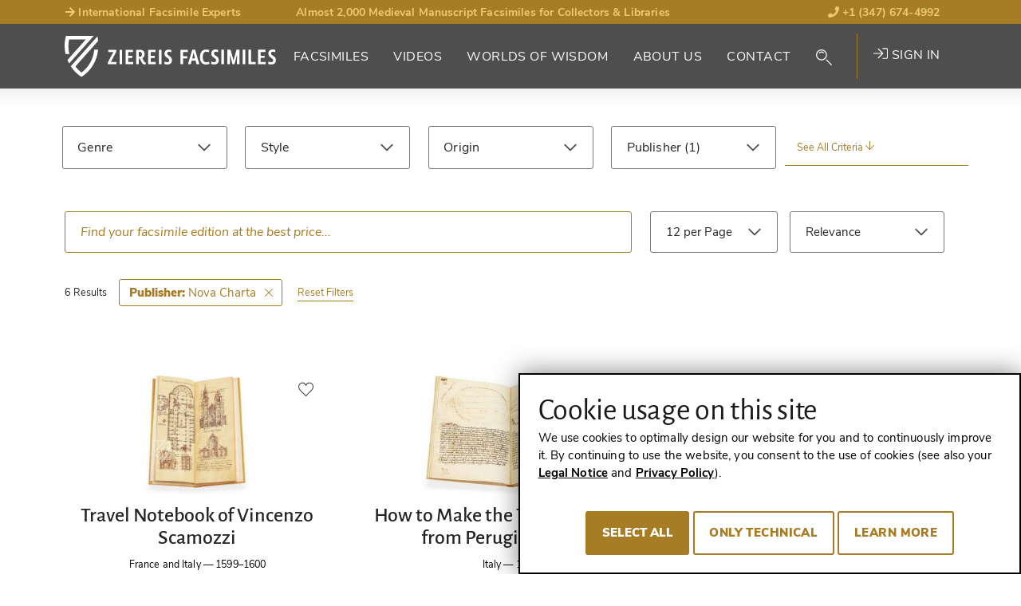

--- FILE ---
content_type: text/html; charset=utf-8
request_url: https://www.facsimiles.com/search/publisher/nova-charta
body_size: 26486
content:
<!DOCTYPE html>
<html lang="en-US">
<head> <!-- VhsAssetsHeader --><script src="/typo3conf/ext/tw_ziereis/Resources/Public/dist/js/ziereis-critical.min.b6b3e3a0.js"></script><script src="/typo3conf/ext/tw_ziereis/Resources/Public/dist/js/ziereis-default.min.80ebbba8.js"></script><link rel="stylesheet" href="/typo3conf/ext/tw_ziereis/Resources/Public/dist/css/ziereis-default.min.021e0856.css">
<meta charset="utf-8">




<meta name="generator" content="TYPO3 CMS" />
<meta name="robots" content="index, follow" />

<link rel="preload" href="/typo3conf/ext/tw_ziereis/Resources/Public/Fonts/nunitosans/nunito-sans-v6-latin-ext_latin-regular.woff2" as="font" crossorigin>
<link rel="preload" href="/typo3conf/ext/tw_ziereis/Resources/Public/Fonts/nunitosans/nunito-sans-v6-latin-ext_latin-600.woff2" as="font" crossorigin>
<link rel="preload" href="/typo3conf/ext/tw_ziereis/Resources/Public/Fonts/nunitosans/nunito-sans-v6-latin-ext_latin-700.woff2" as="font" crossorigin>
<link rel="preload" href="/typo3conf/ext/tw_ziereis/Resources/Public/Fonts/nunitosans/nunito-sans-v6-latin-ext_latin-800.woff2" as="font" crossorigin>
<link rel="preload" href="/typo3conf/ext/tw_ziereis/Resources/Public/Fonts/nunitosans/nunito-sans-v6-latin-ext_latin-900.woff2" as="font" crossorigin>
<link rel="preload" href="/typo3conf/ext/tw_ziereis/Resources/Public/Fonts/nunitosans/nunito-sans-v6-latin-ext_latin-italic.woff2" as="font" crossorigin>
<link rel="preload" href="/typo3conf/ext/tw_ziereis/Resources/Public/Fonts/nunitosans/nunito-sans-v6-latin-ext_latin-700italic.woff2" as="font" crossorigin>
<link rel="preload" href="/typo3conf/ext/tw_ziereis/Resources/Public/Fonts/alegreya/alegreyasans-bold-webfont.woff2" as="font" crossorigin>
<link rel="preload" href="/typo3conf/ext/tw_ziereis/Resources/Public/Fonts/alegreya/alegreyasans-medium-webfont.woff2" as="font" crossorigin><script>clientId='18.220.224.157'; window.clientIpAddress = '18.220.224.157';</script>    <link rel="apple-touch-icon" sizes="180x180" href="/typo3conf/ext/tw_ziereis/Resources/Public/Icons/App/apple-touch-icon.png">
    <link rel="shortcut icon" href="/typo3conf/ext/tw_ziereis/Resources/Public/favicon.ico" type="image/x-icon"/>
    <meta name="msapplication-TileColor" content="#000000">
    <meta name="theme-color" content="#000000">
    <meta name="author" content="Ziereis Faksimiles" />
    <meta name="viewport" content="width=device-width,initial-scale=1.0" />
<title>Nova Charta / Publisher - Your search - Ziereis Facsimiles</title>
<meta property="og:title" content="Nova Charta / Publisher - Your search - Ziereis Facsimiles">
<meta property="og:url" content="https://www.facsimiles.com/search/publisher/nova-charta">
<meta property="og:type" content="website">
<meta property="og:locale" content="de_DE">
<meta property="og:site_name" content="Ziereis Facsimiles">
<meta property="og:publisher" content="ziereisfaksimiles">
<meta name="twitter:card" content="summary_large_image">
<meta name="twitter:site" content="@ZIEREIS_faks">
<meta name="twitter:creator" content="@ZIEREIS_faks">
<meta property="og:image" content="https://www.facsimiles.com/fileadmin/user_upload/ziereis/Logos/Ziereis_de_600x320_EN.png">
<meta name="twitter:image" content="https://www.facsimiles.com/fileadmin/user_upload/ziereis/Logos/Ziereis_de_600x320_EN.png">

<link rel="canonical" href="https://www.facsimiles.com/search/publisher/nova-charta" />
<meta name="description" content="We have found 6 facsimiles searching &quot;Nova Charta&quot; (Publisher) for you!">
<meta property="og:description" content="We have found 6 facsimiles searching &quot;Nova Charta&quot; (Publisher) for you!">

</head>
<body id="p24" class="Body Body--defaultNew">


<div class="Page Page--defaultNew Page--layout-default"><header class="Landmark Landmark--banner  start" data-retractableheader="true"><div class="Landmark--meta"><div class="container"><ul class="meta--header"><li class="d-none d-sm-table-cell"><a href="/worlds-of-wisdom/up-close/internationally-sought-after-facsimile-experts" target="_self"><i class="fas fa-arrow-right"></i> International Facsimile Experts</a></li><li class="d-none d-lg-table-cell">Almost 2,000 Medieval Manuscript Facsimiles for Collectors & Libraries</li><li><a href="tel:+13476744992"><i class="fas fa-phone"></i> +1 (347) 674-4992</a></li></ul></div></div><div class="Landmark--main-navigation navigation-sticky navigation-show"><div class="Landmark__inner"><div class="Landmark__logo"><a href="/"><img src="/typo3conf/ext/tw_ziereis/Resources/Public/Images/Logo/ZiereisLogo_EN.svg" width="265" height="51" alt="Ziereis Facsimiles Logo; Return to start page"/></a></div><nav id="menu" class="Landmark__nav NavPrimary NavPrimary--initial" aria-label="Primary Navigation"><a href="#menu" class="NavPrimary__toggle NavPrimary__toggle--open"><span class="hide-element">Menu</span><span class="hide-element">Open</span><i class="fal fa-bars"></i></a><a href="#top" class="NavPrimary__toggle NavPrimary__toggle--close"><span class="hide-element">Menu</span><span class="hide-element">Close</span><i class="fal fa-times"></i></a><div class="NavPrimary__menu-main"><ol id="menu-page-1" class="NavPrimary__menu-content"><li class="NavPrimary__empty"></li><li id="page-2"  class="sub "><button aria-expanded="false" aria-controls="menu-page-2" class="Landmark__nav-item"><span class="Landmark__nav-item-expand">Facsimiles</span></button><ul id="secondary-menu-page-2" class="NavSecondary"><li id="secondary-page-18" class="sub  sub-2"><button aria-expanded="true" aria-controls="menu-page-18" class="Landmark__nav-item"><span>The Special Ones<span aria-hidden="true" class="Icon Icon--inline Icon--theme-default"><i class="fal fa-chevron-down"></i></span></span></button><ul class="NavSecondary__sub-secondary"><li><a class="Landmark__NavItem-sub-secondary" href="/categories/the-special-ones/made-in-germany-1">
                                Christmas Catalog - Part 1
                            </a></li><li><a class="Landmark__NavItem-sub-secondary" href="/categories/the-special-ones/christmas-catalog-part-2">
                                Christmas Catalog - Part 2
                            </a></li><li><a class="Landmark__NavItem-sub-secondary" href="/categories/the-special-ones/new-publications">
                                New Publications
                            </a></li><li><a class="Landmark__NavItem-sub-secondary" href="/categories/the-special-ones/made-in-germany">
                                Made in Germany
                            </a></li><li><a class="Landmark__NavItem-sub-secondary" href="/categories/the-special-ones/flemish-masterpieces">
                                Flemish Masterpieces
                            </a></li><li><a class="Landmark__NavItem-sub-secondary" href="/categories/the-special-ones/the-most-beautiful-facsimiles-under-1000">
                                The Most Beautiful Facsimiles Under 1,000€
                            </a></li><li><a class="Landmark__NavItem-sub-secondary" href="/categories/the-special-ones/written-in-gold-and-silver">
                                Written in Gold and Silver
                            </a></li><li><a class="Landmark__NavItem-sub-secondary" href="/categories/the-special-ones/world-famous-manuscripts">
                                World Famous Manuscripts
                            </a></li><li><a class="Landmark__NavItem-sub-secondary" href="/categories/the-special-ones/facsimiles-with-luxury-bindings">
                                Facsimiles with Luxury Bindings
                            </a></li><li><a class="Landmark__NavItem-sub-secondary" href="/categories/the-special-ones/masterpieces-of-medicine">
                                Masterpieces of Medicine
                            </a></li><li><a class="Landmark__NavItem-sub-secondary" href="/categories/the-special-ones/our-insider-tips">
                                Our Insider Tips
                            </a></li><li><a class="Landmark__NavItem-sub-secondary" href="/categories/the-special-ones/the-most-beautiful-books-of-hours-and-prayer-books">
                                The Most Beautiful Books of Hours and Prayer Books
                            </a></li><li><hr><a class="Landmark__NavItem-sub-secondary" href="/facsimiles/the-special-ones">
                                View all (25)
                            </a></li></ul></li><li id="secondary-page-19" class="sub sub-2"><button aria-expanded="true" aria-controls="menu-page-19" class="Landmark__nav-item"><span>By Genre<span aria-hidden="true" class="Icon Icon--inline Icon--theme-default"><i class="fal fa-chevron-down"></i></span></span></button><ul class="NavSecondary__sub-secondary"><li><a href="/search/genre/treatises-secular-books" target="_self" class="Landmark__NavItem-sub-secondary">
                                Treatises / Secular Works
                            </a></li><li><a href="/search/genre/apocalypses-beatus" target="_self" class="Landmark__NavItem-sub-secondary">
                                Apocalypses / Beatus
                            </a></li><li><a href="/search/genre/bibles-gospels" target="_self" class="Landmark__NavItem-sub-secondary">
                                Bibles / Evangelaries
                            </a></li><li><a href="/search/genre/chronicles-history-law" target="_self" class="Landmark__NavItem-sub-secondary">
                                Chronicles / History / Law
                            </a></li><li><a href="/search/genre/geography-maps" target="_self" class="Landmark__NavItem-sub-secondary">
                                Geography / Maps
                            </a></li><li><a href="/search/genre/literature-poetry" target="_self" class="Landmark__NavItem-sub-secondary">
                                Literature / Poetry
                            </a></li><li><a href="/search/genre/medicine-botany-alchemy" target="_self" class="Landmark__NavItem-sub-secondary">
                                Medicine / Botany / Alchemy
                            </a></li><li><a href="/search/genre/private-devotion-books" target="_self" class="Landmark__NavItem-sub-secondary">
                                Books of Hours / Prayer Books
                            </a></li><li><hr><a class="Landmark__NavItem-sub-secondary" href="/categories/by-genre/view-all">
                                View All (22)
                            </a></li></ul></li><li id="secondary-page-20" class="sub sub-2"><button aria-expanded="true" aria-controls="menu-page-20" class="Landmark__nav-item"><span>By Style<span aria-hidden="true" class="Icon Icon--inline Icon--theme-default"><i class="fal fa-chevron-down"></i></span></span></button><ul class="NavSecondary__sub-secondary"><li><a href="/search/style/late-antique" target="_self" class="Landmark__NavItem-sub-secondary">
                                Late Antique
                            </a></li><li><a href="/search/style/carolingian" target="_self" class="Landmark__NavItem-sub-secondary">
                                Carolingian
                            </a></li><li><a href="/search/style/ottonian" target="_self" class="Landmark__NavItem-sub-secondary">
                                Ottonian
                            </a></li><li><a href="/search/style/byzantine" target="_self" class="Landmark__NavItem-sub-secondary">
                                Byzantine
                            </a></li><li><a href="/search/style/romanesque" target="_self" class="Landmark__NavItem-sub-secondary">
                                Romanesque
                            </a></li><li><a href="/search/style/gothic" target="_self" class="Landmark__NavItem-sub-secondary">
                                Gothic
                            </a></li><li><a href="/search/style/renaissance" target="_self" class="Landmark__NavItem-sub-secondary">
                                Renaissance
                            </a></li><li><a href="/search/style/early-prints" target="_self" class="Landmark__NavItem-sub-secondary">
                                Early Prints
                            </a></li><li><hr><a class="Landmark__NavItem-sub-secondary" href="/categories/by-style/view-all">
                                View All (15)
                            </a></li></ul></li><li id="secondary-page-21" class="sub sub-2"><button aria-expanded="true" aria-controls="menu-page-21" class="Landmark__nav-item"><span>By Century<span aria-hidden="true" class="Icon Icon--inline Icon--theme-default"><i class="fal fa-chevron-down"></i></span></span></button><ul class="NavSecondary__sub-secondary"><li><a href="/search/century/8th-century" target="_self" class="Landmark__NavItem-sub-secondary">
                                8th Century
                            </a></li><li><a href="/search/century/9th-century" target="_self" class="Landmark__NavItem-sub-secondary">
                                9th Century
                            </a></li><li><a href="/search/century/10th-century" target="_self" class="Landmark__NavItem-sub-secondary">
                                10th Century
                            </a></li><li><a href="/search/century/11th-century" target="_self" class="Landmark__NavItem-sub-secondary">
                                11th Century
                            </a></li><li><a href="/search/century/12th-century" target="_self" class="Landmark__NavItem-sub-secondary">
                                12th Century
                            </a></li><li><a href="/search/century/13th-century" target="_self" class="Landmark__NavItem-sub-secondary">
                                13th Century
                            </a></li><li><a href="/search/century/14th-century" target="_self" class="Landmark__NavItem-sub-secondary">
                                14th Century
                            </a></li><li><a href="/search/century/15th-century" target="_self" class="Landmark__NavItem-sub-secondary">
                                15th Century
                            </a></li><li><hr><a class="Landmark__NavItem-sub-secondary" href="/categories/by-century/view-all-16">
                                View All (16)
                            </a></li></ul></li><li id="secondary-page-22" class="sub  sub-2"><button aria-expanded="true" aria-controls="menu-page-22" class="Landmark__nav-item"><span>By Publisher<span aria-hidden="true" class="Icon Icon--inline Icon--theme-default"><i class="fal fa-chevron-down"></i></span></span></button><ul class="NavSecondary__sub-secondary"><li><a href="/search/publisher/akademische-druck-u-verlagsanstalt-adeva" target="_self" class="Landmark__NavItem-sub-secondary">
                                ADEVA
                            </a></li><li><a href="/search/publisher/faksimile-verlag" target="_self" class="Landmark__NavItem-sub-secondary">
                                Faksimile Verlag
                            </a></li><li><a href="/search/publisher/m-moleiro-editor" target="_self" class="Landmark__NavItem-sub-secondary">
                                M. Moleiro
                            </a></li><li><a href="/search/publisher/1148" target="_self" class="Landmark__NavItem-sub-secondary">
                                Müller &amp; Schindler
                            </a></li><li><a href="/search/publisher/patrimonio-ediciones" target="_self" class="Landmark__NavItem-sub-secondary">
                                Patrimonio
                            </a></li><li><a href="/search/publisher/quaternio-verlag-luzern" target="_self" class="Landmark__NavItem-sub-secondary">
                                Quaternio Verlag Luzern
                            </a></li><li><a href="/search/publisher/siloe-arte-y-bibliofilia" target="_self" class="Landmark__NavItem-sub-secondary">
                                Siloé
                            </a></li><li><a href="/search/publisher/testimonio-compania-editorial" target="_self" class="Landmark__NavItem-sub-secondary">
                                Testimonio
                            </a></li><li><hr><a class="Landmark__NavItem-sub-secondary" href="/categories/by-publisher/view-all-137">
                                View All (137)
                            </a></li></ul></li></ul></li><li id="page-270" ><a class="Landmark__nav-item" href="/videos">
                                
        
    
                                Videos
                            </a></li><li id="page-3" ><a class="Landmark__nav-item" href="/worlds-of-wisdom">
                                
        
    
                                Worlds of Wisdom
                            </a></li><li id="page-4" ><a class="Landmark__nav-item" href="/about-us">
                                
        
    
                                About Us
                            </a></li><li id="page-5" ><a class="Landmark__nav-item" href="/contact">
                                
        
    
                                Contact
                            </a></li><li class="NavPrimary__search"><button class="NavSearch__glass Landmark__nav-item"><span class="GlassIcon"><i class="fal fa-search"></i></span></button><div class="Form Form-placeholder"><div class="Form__body"></div></div></li><li class="NavPrimary__register">

<div class="UserNav">
    
            <a href="/login" target="_self" class="UserNav__login-link"><i class="fal fa-sign-in"></i> Sign in</a>
        
</div>





</li></ol></div></nav></div></div></header><main class="Landmark Landmark--main"><!--TYPO3SEARCH_begin--><div id="c6352" class="frame frame-default frame-type-gridelements_pi1 frame-layout-0"></div><section id="c6352" class="section"><div class="container"><div class="frame-space-before-extra-large"></div>



    
    

    <div class="frame frame-wider-default frame-space-before-small">
        <div class="DocumentPlugin" id="document-plugin" data-ajax-filter-url="/search">
            


    <div class="DocumentFilter">
        <div class="DocumentFilter__header">
            <h1 class="Heading Heading--x-large DocumentFilter__heading">Facsimile Search Results</h1>
            <button id="document-filter-button" class="DocumentFilter__toggle-button" data-text-show="Show Filters" data-text-hide="Hide Filters">
                <span class="Icon Icon--inline Icon--theme-default" aria-hidden="true"><svg xmlns="http://www.w3.org/2000/svg" width="24" height="24" viewBox="0 0 24 24"><path d="M19.845 4l-6.609 7.814a.995.995 0 00-.236.646v6.922l-2-1V12.46a.996.996 0 00-.236-.646L4.155 4zM22 2H2a1 1 0 00-.764 1.646L9 12.826V19a1 1 0 00.553.894l4 2A1 1 0 0015 21v-8.174l7.764-9.18A.999.999 0 0022 2z"/></svg></span>
            </button>

        </div>
        


	
		<form data-read-more-text="See All Criteria" data-read-less-text="See Fewer Criteria" enctype="multipart/form-data" method="post" class="FilterForm" id="filter" action="/search?tx_twziereis_documentlist%5Baction%5D=list&amp;tx_twziereis_documentlist%5Bcontroller%5D=Document&amp;cHash=af6eb5a28a94b544ffcd8c57714b5713">
<div><input type="hidden" name="tx_twziereis_documentlist[filter][__state]" value="TzozOToiVFlQTzNcQ01TXEZvcm1cRG9tYWluXFJ1bnRpbWVcRm9ybVN0YXRlIjoyOntzOjI1OiIAKgBsYXN0RGlzcGxheWVkUGFnZUluZGV4IjtpOjA7czoxMzoiACoAZm9ybVZhbHVlcyI7YTowOnt9fQ==a103eb7406a595a4df711b9827e095059ec9589a" /><input type="hidden" name="tx_twziereis_documentlist[__trustedProperties]" value="a:1:{s:6:&quot;filter&quot;;a:14:{s:13:&quot;__currentPage&quot;;i:1;s:5:&quot;genre&quot;;a:22:{i:0;i:1;i:1;i:1;i:2;i:1;i:3;i:1;i:4;i:1;i:5;i:1;i:6;i:1;i:7;i:1;i:8;i:1;i:9;i:1;i:10;i:1;i:11;i:1;i:12;i:1;i:13;i:1;i:14;i:1;i:15;i:1;i:16;i:1;i:17;i:1;i:18;i:1;i:19;i:1;i:20;i:1;i:21;i:1;}s:5:&quot;style&quot;;a:14:{i:0;i:1;i:1;i:1;i:2;i:1;i:3;i:1;i:4;i:1;i:5;i:1;i:6;i:1;i:7;i:1;i:8;i:1;i:9;i:1;i:10;i:1;i:11;i:1;i:12;i:1;i:13;i:1;}s:7:&quot;country&quot;;a:250:{i:0;i:1;i:1;i:1;i:2;i:1;i:3;i:1;i:4;i:1;i:5;i:1;i:6;i:1;i:7;i:1;i:8;i:1;i:9;i:1;i:10;i:1;i:11;i:1;i:12;i:1;i:13;i:1;i:14;i:1;i:15;i:1;i:16;i:1;i:17;i:1;i:18;i:1;i:19;i:1;i:20;i:1;i:21;i:1;i:22;i:1;i:23;i:1;i:24;i:1;i:25;i:1;i:26;i:1;i:27;i:1;i:28;i:1;i:29;i:1;i:30;i:1;i:31;i:1;i:32;i:1;i:33;i:1;i:34;i:1;i:35;i:1;i:36;i:1;i:37;i:1;i:38;i:1;i:39;i:1;i:40;i:1;i:41;i:1;i:42;i:1;i:43;i:1;i:44;i:1;i:45;i:1;i:46;i:1;i:47;i:1;i:48;i:1;i:49;i:1;i:50;i:1;i:51;i:1;i:52;i:1;i:53;i:1;i:54;i:1;i:55;i:1;i:56;i:1;i:57;i:1;i:58;i:1;i:59;i:1;i:60;i:1;i:61;i:1;i:62;i:1;i:63;i:1;i:64;i:1;i:65;i:1;i:66;i:1;i:67;i:1;i:68;i:1;i:69;i:1;i:70;i:1;i:71;i:1;i:72;i:1;i:73;i:1;i:74;i:1;i:75;i:1;i:76;i:1;i:77;i:1;i:78;i:1;i:79;i:1;i:80;i:1;i:81;i:1;i:82;i:1;i:83;i:1;i:84;i:1;i:85;i:1;i:86;i:1;i:87;i:1;i:88;i:1;i:89;i:1;i:90;i:1;i:91;i:1;i:92;i:1;i:93;i:1;i:94;i:1;i:95;i:1;i:96;i:1;i:97;i:1;i:98;i:1;i:99;i:1;i:100;i:1;i:101;i:1;i:102;i:1;i:103;i:1;i:104;i:1;i:105;i:1;i:106;i:1;i:107;i:1;i:108;i:1;i:109;i:1;i:110;i:1;i:111;i:1;i:112;i:1;i:113;i:1;i:114;i:1;i:115;i:1;i:116;i:1;i:117;i:1;i:118;i:1;i:119;i:1;i:120;i:1;i:121;i:1;i:122;i:1;i:123;i:1;i:124;i:1;i:125;i:1;i:126;i:1;i:127;i:1;i:128;i:1;i:129;i:1;i:130;i:1;i:131;i:1;i:132;i:1;i:133;i:1;i:134;i:1;i:135;i:1;i:136;i:1;i:137;i:1;i:138;i:1;i:139;i:1;i:140;i:1;i:141;i:1;i:142;i:1;i:143;i:1;i:144;i:1;i:145;i:1;i:146;i:1;i:147;i:1;i:148;i:1;i:149;i:1;i:150;i:1;i:151;i:1;i:152;i:1;i:153;i:1;i:154;i:1;i:155;i:1;i:156;i:1;i:157;i:1;i:158;i:1;i:159;i:1;i:160;i:1;i:161;i:1;i:162;i:1;i:163;i:1;i:164;i:1;i:165;i:1;i:166;i:1;i:167;i:1;i:168;i:1;i:169;i:1;i:170;i:1;i:171;i:1;i:172;i:1;i:173;i:1;i:174;i:1;i:175;i:1;i:176;i:1;i:177;i:1;i:178;i:1;i:179;i:1;i:180;i:1;i:181;i:1;i:182;i:1;i:183;i:1;i:184;i:1;i:185;i:1;i:186;i:1;i:187;i:1;i:188;i:1;i:189;i:1;i:190;i:1;i:191;i:1;i:192;i:1;i:193;i:1;i:194;i:1;i:195;i:1;i:196;i:1;i:197;i:1;i:198;i:1;i:199;i:1;i:200;i:1;i:201;i:1;i:202;i:1;i:203;i:1;i:204;i:1;i:205;i:1;i:206;i:1;i:207;i:1;i:208;i:1;i:209;i:1;i:210;i:1;i:211;i:1;i:212;i:1;i:213;i:1;i:214;i:1;i:215;i:1;i:216;i:1;i:217;i:1;i:218;i:1;i:219;i:1;i:220;i:1;i:221;i:1;i:222;i:1;i:223;i:1;i:224;i:1;i:225;i:1;i:226;i:1;i:227;i:1;i:228;i:1;i:229;i:1;i:230;i:1;i:231;i:1;i:232;i:1;i:233;i:1;i:234;i:1;i:235;i:1;i:236;i:1;i:237;i:1;i:238;i:1;i:239;i:1;i:240;i:1;i:241;i:1;i:242;i:1;i:243;i:1;i:244;i:1;i:245;i:1;i:246;i:1;i:247;i:1;i:248;i:1;i:249;i:1;}s:9:&quot;publisher&quot;;a:301:{i:0;i:1;i:1;i:1;i:2;i:1;i:3;i:1;i:4;i:1;i:5;i:1;i:6;i:1;i:7;i:1;i:8;i:1;i:9;i:1;i:10;i:1;i:11;i:1;i:12;i:1;i:13;i:1;i:14;i:1;i:15;i:1;i:16;i:1;i:17;i:1;i:18;i:1;i:19;i:1;i:20;i:1;i:21;i:1;i:22;i:1;i:23;i:1;i:24;i:1;i:25;i:1;i:26;i:1;i:27;i:1;i:28;i:1;i:29;i:1;i:30;i:1;i:31;i:1;i:32;i:1;i:33;i:1;i:34;i:1;i:35;i:1;i:36;i:1;i:37;i:1;i:38;i:1;i:39;i:1;i:40;i:1;i:41;i:1;i:42;i:1;i:43;i:1;i:44;i:1;i:45;i:1;i:46;i:1;i:47;i:1;i:48;i:1;i:49;i:1;i:50;i:1;i:51;i:1;i:52;i:1;i:53;i:1;i:54;i:1;i:55;i:1;i:56;i:1;i:57;i:1;i:58;i:1;i:59;i:1;i:60;i:1;i:61;i:1;i:62;i:1;i:63;i:1;i:64;i:1;i:65;i:1;i:66;i:1;i:67;i:1;i:68;i:1;i:69;i:1;i:70;i:1;i:71;i:1;i:72;i:1;i:73;i:1;i:74;i:1;i:75;i:1;i:76;i:1;i:77;i:1;i:78;i:1;i:79;i:1;i:80;i:1;i:81;i:1;i:82;i:1;i:83;i:1;i:84;i:1;i:85;i:1;i:86;i:1;i:87;i:1;i:88;i:1;i:89;i:1;i:90;i:1;i:91;i:1;i:92;i:1;i:93;i:1;i:94;i:1;i:95;i:1;i:96;i:1;i:97;i:1;i:98;i:1;i:99;i:1;i:100;i:1;i:101;i:1;i:102;i:1;i:103;i:1;i:104;i:1;i:105;i:1;i:106;i:1;i:107;i:1;i:108;i:1;i:109;i:1;i:110;i:1;i:111;i:1;i:112;i:1;i:113;i:1;i:114;i:1;i:115;i:1;i:116;i:1;i:117;i:1;i:118;i:1;i:119;i:1;i:120;i:1;i:121;i:1;i:122;i:1;i:123;i:1;i:124;i:1;i:125;i:1;i:126;i:1;i:127;i:1;i:128;i:1;i:129;i:1;i:130;i:1;i:131;i:1;i:132;i:1;i:133;i:1;i:134;i:1;i:135;i:1;i:136;i:1;i:137;i:1;i:138;i:1;i:139;i:1;i:140;i:1;i:141;i:1;i:142;i:1;i:143;i:1;i:144;i:1;i:145;i:1;i:146;i:1;i:147;i:1;i:148;i:1;i:149;i:1;i:150;i:1;i:151;i:1;i:152;i:1;i:153;i:1;i:154;i:1;i:155;i:1;i:156;i:1;i:157;i:1;i:158;i:1;i:159;i:1;i:160;i:1;i:161;i:1;i:162;i:1;i:163;i:1;i:164;i:1;i:165;i:1;i:166;i:1;i:167;i:1;i:168;i:1;i:169;i:1;i:170;i:1;i:171;i:1;i:172;i:1;i:173;i:1;i:174;i:1;i:175;i:1;i:176;i:1;i:177;i:1;i:178;i:1;i:179;i:1;i:180;i:1;i:181;i:1;i:182;i:1;i:183;i:1;i:184;i:1;i:185;i:1;i:186;i:1;i:187;i:1;i:188;i:1;i:189;i:1;i:190;i:1;i:191;i:1;i:192;i:1;i:193;i:1;i:194;i:1;i:195;i:1;i:196;i:1;i:197;i:1;i:198;i:1;i:199;i:1;i:200;i:1;i:201;i:1;i:202;i:1;i:203;i:1;i:204;i:1;i:205;i:1;i:206;i:1;i:207;i:1;i:208;i:1;i:209;i:1;i:210;i:1;i:211;i:1;i:212;i:1;i:213;i:1;i:214;i:1;i:215;i:1;i:216;i:1;i:217;i:1;i:218;i:1;i:219;i:1;i:220;i:1;i:221;i:1;i:222;i:1;i:223;i:1;i:224;i:1;i:225;i:1;i:226;i:1;i:227;i:1;i:228;i:1;i:229;i:1;i:230;i:1;i:231;i:1;i:232;i:1;i:233;i:1;i:234;i:1;i:235;i:1;i:236;i:1;i:237;i:1;i:238;i:1;i:239;i:1;i:240;i:1;i:241;i:1;i:242;i:1;i:243;i:1;i:244;i:1;i:245;i:1;i:246;i:1;i:247;i:1;i:248;i:1;i:249;i:1;i:250;i:1;i:251;i:1;i:252;i:1;i:253;i:1;i:254;i:1;i:255;i:1;i:256;i:1;i:257;i:1;i:258;i:1;i:259;i:1;i:260;i:1;i:261;i:1;i:262;i:1;i:263;i:1;i:264;i:1;i:265;i:1;i:266;i:1;i:267;i:1;i:268;i:1;i:269;i:1;i:270;i:1;i:271;i:1;i:272;i:1;i:273;i:1;i:274;i:1;i:275;i:1;i:276;i:1;i:277;i:1;i:278;i:1;i:279;i:1;i:280;i:1;i:281;i:1;i:282;i:1;i:283;i:1;i:284;i:1;i:285;i:1;i:286;i:1;i:287;i:1;i:288;i:1;i:289;i:1;i:290;i:1;i:291;i:1;i:292;i:1;i:293;i:1;i:294;i:1;i:295;i:1;i:296;i:1;i:297;i:1;i:298;i:1;i:299;i:1;i:300;i:1;}s:8:&quot;language&quot;;a:194:{i:0;i:1;i:1;i:1;i:2;i:1;i:3;i:1;i:4;i:1;i:5;i:1;i:6;i:1;i:7;i:1;i:8;i:1;i:9;i:1;i:10;i:1;i:11;i:1;i:12;i:1;i:13;i:1;i:14;i:1;i:15;i:1;i:16;i:1;i:17;i:1;i:18;i:1;i:19;i:1;i:20;i:1;i:21;i:1;i:22;i:1;i:23;i:1;i:24;i:1;i:25;i:1;i:26;i:1;i:27;i:1;i:28;i:1;i:29;i:1;i:30;i:1;i:31;i:1;i:32;i:1;i:33;i:1;i:34;i:1;i:35;i:1;i:36;i:1;i:37;i:1;i:38;i:1;i:39;i:1;i:40;i:1;i:41;i:1;i:42;i:1;i:43;i:1;i:44;i:1;i:45;i:1;i:46;i:1;i:47;i:1;i:48;i:1;i:49;i:1;i:50;i:1;i:51;i:1;i:52;i:1;i:53;i:1;i:54;i:1;i:55;i:1;i:56;i:1;i:57;i:1;i:58;i:1;i:59;i:1;i:60;i:1;i:61;i:1;i:62;i:1;i:63;i:1;i:64;i:1;i:65;i:1;i:66;i:1;i:67;i:1;i:68;i:1;i:69;i:1;i:70;i:1;i:71;i:1;i:72;i:1;i:73;i:1;i:74;i:1;i:75;i:1;i:76;i:1;i:77;i:1;i:78;i:1;i:79;i:1;i:80;i:1;i:81;i:1;i:82;i:1;i:83;i:1;i:84;i:1;i:85;i:1;i:86;i:1;i:87;i:1;i:88;i:1;i:89;i:1;i:90;i:1;i:91;i:1;i:92;i:1;i:93;i:1;i:94;i:1;i:95;i:1;i:96;i:1;i:97;i:1;i:98;i:1;i:99;i:1;i:100;i:1;i:101;i:1;i:102;i:1;i:103;i:1;i:104;i:1;i:105;i:1;i:106;i:1;i:107;i:1;i:108;i:1;i:109;i:1;i:110;i:1;i:111;i:1;i:112;i:1;i:113;i:1;i:114;i:1;i:115;i:1;i:116;i:1;i:117;i:1;i:118;i:1;i:119;i:1;i:120;i:1;i:121;i:1;i:122;i:1;i:123;i:1;i:124;i:1;i:125;i:1;i:126;i:1;i:127;i:1;i:128;i:1;i:129;i:1;i:130;i:1;i:131;i:1;i:132;i:1;i:133;i:1;i:134;i:1;i:135;i:1;i:136;i:1;i:137;i:1;i:138;i:1;i:139;i:1;i:140;i:1;i:141;i:1;i:142;i:1;i:143;i:1;i:144;i:1;i:145;i:1;i:146;i:1;i:147;i:1;i:148;i:1;i:149;i:1;i:150;i:1;i:151;i:1;i:152;i:1;i:153;i:1;i:154;i:1;i:155;i:1;i:156;i:1;i:157;i:1;i:158;i:1;i:159;i:1;i:160;i:1;i:161;i:1;i:162;i:1;i:163;i:1;i:164;i:1;i:165;i:1;i:166;i:1;i:167;i:1;i:168;i:1;i:169;i:1;i:170;i:1;i:171;i:1;i:172;i:1;i:173;i:1;i:174;i:1;i:175;i:1;i:176;i:1;i:177;i:1;i:178;i:1;i:179;i:1;i:180;i:1;i:181;i:1;i:182;i:1;i:183;i:1;i:184;i:1;i:185;i:1;i:186;i:1;i:187;i:1;i:188;i:1;i:189;i:1;i:190;i:1;i:191;i:1;i:192;i:1;i:193;i:1;}s:3:&quot;era&quot;;a:7:{i:0;i:1;i:1;i:1;i:2;i:1;i:3;i:1;i:4;i:1;i:5;i:1;i:6;i:1;}s:7:&quot;century&quot;;a:16:{i:0;i:1;i:1;i:1;i:2;i:1;i:3;i:1;i:4;i:1;i:5;i:1;i:6;i:1;i:7;i:1;i:8;i:1;i:9;i:1;i:10;i:1;i:11;i:1;i:12;i:1;i:13;i:1;i:14;i:1;i:15;i:1;}s:5:&quot;owner&quot;;a:321:{i:0;i:1;i:1;i:1;i:2;i:1;i:3;i:1;i:4;i:1;i:5;i:1;i:6;i:1;i:7;i:1;i:8;i:1;i:9;i:1;i:10;i:1;i:11;i:1;i:12;i:1;i:13;i:1;i:14;i:1;i:15;i:1;i:16;i:1;i:17;i:1;i:18;i:1;i:19;i:1;i:20;i:1;i:21;i:1;i:22;i:1;i:23;i:1;i:24;i:1;i:25;i:1;i:26;i:1;i:27;i:1;i:28;i:1;i:29;i:1;i:30;i:1;i:31;i:1;i:32;i:1;i:33;i:1;i:34;i:1;i:35;i:1;i:36;i:1;i:37;i:1;i:38;i:1;i:39;i:1;i:40;i:1;i:41;i:1;i:42;i:1;i:43;i:1;i:44;i:1;i:45;i:1;i:46;i:1;i:47;i:1;i:48;i:1;i:49;i:1;i:50;i:1;i:51;i:1;i:52;i:1;i:53;i:1;i:54;i:1;i:55;i:1;i:56;i:1;i:57;i:1;i:58;i:1;i:59;i:1;i:60;i:1;i:61;i:1;i:62;i:1;i:63;i:1;i:64;i:1;i:65;i:1;i:66;i:1;i:67;i:1;i:68;i:1;i:69;i:1;i:70;i:1;i:71;i:1;i:72;i:1;i:73;i:1;i:74;i:1;i:75;i:1;i:76;i:1;i:77;i:1;i:78;i:1;i:79;i:1;i:80;i:1;i:81;i:1;i:82;i:1;i:83;i:1;i:84;i:1;i:85;i:1;i:86;i:1;i:87;i:1;i:88;i:1;i:89;i:1;i:90;i:1;i:91;i:1;i:92;i:1;i:93;i:1;i:94;i:1;i:95;i:1;i:96;i:1;i:97;i:1;i:98;i:1;i:99;i:1;i:100;i:1;i:101;i:1;i:102;i:1;i:103;i:1;i:104;i:1;i:105;i:1;i:106;i:1;i:107;i:1;i:108;i:1;i:109;i:1;i:110;i:1;i:111;i:1;i:112;i:1;i:113;i:1;i:114;i:1;i:115;i:1;i:116;i:1;i:117;i:1;i:118;i:1;i:119;i:1;i:120;i:1;i:121;i:1;i:122;i:1;i:123;i:1;i:124;i:1;i:125;i:1;i:126;i:1;i:127;i:1;i:128;i:1;i:129;i:1;i:130;i:1;i:131;i:1;i:132;i:1;i:133;i:1;i:134;i:1;i:135;i:1;i:136;i:1;i:137;i:1;i:138;i:1;i:139;i:1;i:140;i:1;i:141;i:1;i:142;i:1;i:143;i:1;i:144;i:1;i:145;i:1;i:146;i:1;i:147;i:1;i:148;i:1;i:149;i:1;i:150;i:1;i:151;i:1;i:152;i:1;i:153;i:1;i:154;i:1;i:155;i:1;i:156;i:1;i:157;i:1;i:158;i:1;i:159;i:1;i:160;i:1;i:161;i:1;i:162;i:1;i:163;i:1;i:164;i:1;i:165;i:1;i:166;i:1;i:167;i:1;i:168;i:1;i:169;i:1;i:170;i:1;i:171;i:1;i:172;i:1;i:173;i:1;i:174;i:1;i:175;i:1;i:176;i:1;i:177;i:1;i:178;i:1;i:179;i:1;i:180;i:1;i:181;i:1;i:182;i:1;i:183;i:1;i:184;i:1;i:185;i:1;i:186;i:1;i:187;i:1;i:188;i:1;i:189;i:1;i:190;i:1;i:191;i:1;i:192;i:1;i:193;i:1;i:194;i:1;i:195;i:1;i:196;i:1;i:197;i:1;i:198;i:1;i:199;i:1;i:200;i:1;i:201;i:1;i:202;i:1;i:203;i:1;i:204;i:1;i:205;i:1;i:206;i:1;i:207;i:1;i:208;i:1;i:209;i:1;i:210;i:1;i:211;i:1;i:212;i:1;i:213;i:1;i:214;i:1;i:215;i:1;i:216;i:1;i:217;i:1;i:218;i:1;i:219;i:1;i:220;i:1;i:221;i:1;i:222;i:1;i:223;i:1;i:224;i:1;i:225;i:1;i:226;i:1;i:227;i:1;i:228;i:1;i:229;i:1;i:230;i:1;i:231;i:1;i:232;i:1;i:233;i:1;i:234;i:1;i:235;i:1;i:236;i:1;i:237;i:1;i:238;i:1;i:239;i:1;i:240;i:1;i:241;i:1;i:242;i:1;i:243;i:1;i:244;i:1;i:245;i:1;i:246;i:1;i:247;i:1;i:248;i:1;i:249;i:1;i:250;i:1;i:251;i:1;i:252;i:1;i:253;i:1;i:254;i:1;i:255;i:1;i:256;i:1;i:257;i:1;i:258;i:1;i:259;i:1;i:260;i:1;i:261;i:1;i:262;i:1;i:263;i:1;i:264;i:1;i:265;i:1;i:266;i:1;i:267;i:1;i:268;i:1;i:269;i:1;i:270;i:1;i:271;i:1;i:272;i:1;i:273;i:1;i:274;i:1;i:275;i:1;i:276;i:1;i:277;i:1;i:278;i:1;i:279;i:1;i:280;i:1;i:281;i:1;i:282;i:1;i:283;i:1;i:284;i:1;i:285;i:1;i:286;i:1;i:287;i:1;i:288;i:1;i:289;i:1;i:290;i:1;i:291;i:1;i:292;i:1;i:293;i:1;i:294;i:1;i:295;i:1;i:296;i:1;i:297;i:1;i:298;i:1;i:299;i:1;i:300;i:1;i:301;i:1;i:302;i:1;i:303;i:1;i:304;i:1;i:305;i:1;i:306;i:1;i:307;i:1;i:308;i:1;i:309;i:1;i:310;i:1;i:311;i:1;i:312;i:1;i:313;i:1;i:314;i:1;i:315;i:1;i:316;i:1;i:317;i:1;i:318;i:1;i:319;i:1;i:320;i:1;}s:4:&quot;type&quot;;a:4:{i:0;i:1;i:1;i:1;i:2;i:1;i:3;i:1;}s:6:&quot;search&quot;;i:1;s:14:&quot;items_per_page&quot;;i:1;s:8:&quot;order_by&quot;;i:1;s:11:&quot;reset_value&quot;;a:1:{s:9:&quot;publisher&quot;;a:1:{i:0;i:1;}}}}db6bc81dff496a45eac9f58d30c835cb8f19953d" />
</div>


			<div class="Form__body"><div class="Form__navigation" role="group"><button class="btn btn-outline-primary FormButton FormButton--next" type="submit" name="tx_twziereis_documentlist[filter][__currentPage]" value="1"><span class="Form__navigation--label">
						Search
					</span></button></div><fieldset class="FormField FormFieldset row" id="filter-properties-row" ><div class="FormFieldset__content"><fieldset class="FormField FormFieldset FormFieldset--multi-checkbox col-md-3" id="filter-fieldsetgenre"  data-searchfield-placeholder="Search Field"><div class="FormFieldset__content"><div class="form-select search__criteria"><a href="#genre" class="DocumentFilter__toggle">
			Genre
			<span class="Icon Icon--inline Icon--theme-default" aria-hidden="true"><svg xmlns="http://www.w3.org/2000/svg" width="24" height="24" viewBox="135.001 257.29 24 24"><path d="M157.075 262.354l-10.137 10.019-10.011-9.896-1.926 1.949 11.937 11.799 12.063-11.923z"/></svg></span></a><div class="input checkbox  "><div class="form-control-icon"><div id="filter-genre" class="inputs-list"><div class="form-check Multicheckbox"><label class="form-check-label" for="filter-genre-0"><input type="hidden" name="tx_twziereis_documentlist[filter][genre]" value="" /><input id="filter-genre-0" type="checkbox" name="tx_twziereis_documentlist[filter][genre][]" value="11" /><span class="Multicheckbox__custom"><span class="Icon Icon--inline Icon--theme-default Multicheckbox__check" aria-hidden="true"><svg xmlns="http://www.w3.org/2000/svg" width="76.372" height="61.77" viewBox="0 0 20.207 16.343"><path d="M18.759 0L5.927 13.447l-4.48-4.693-1.448 1.38 5.928 6.21L20.207 1.38z"/></svg></span><span class="Icon Icon--inline Icon--theme-default Multicheckbox__circle" aria-hidden="true"><?xml version="1.0" encoding="utf-8"?><!-- Generator: Adobe Illustrator 15.1.0, SVG Export Plug-In . SVG Version: 6.00 Build 0)  --><!DOCTYPE svg PUBLIC "-//W3C//DTD SVG 1.1//EN" "http://www.w3.org/Graphics/SVG/1.1/DTD/svg11.dtd"><svg version="1.1" id="Ebene_1" xmlns="http://www.w3.org/2000/svg" xmlns:xlink="http://www.w3.org/1999/xlink" x="0px" y="0px"
	 width="18px" height="18px" viewBox="0 0 18 18" enable-background="new 0 0 18 18" xml:space="preserve"><circle fill="none" stroke="#BBBBBB" cx="9" cy="9.01" r="7.5"/></svg></span></span><span class="Multicheckbox__label">Treatises / Secular Books (4)</span></label></div><div class="form-check Multicheckbox"><label class="form-check-label" for="filter-genre-1"><input id="filter-genre-1" type="checkbox" name="tx_twziereis_documentlist[filter][genre][]" value="76" /></label></div><div class="form-check Multicheckbox"><label class="form-check-label" for="filter-genre-2"><input id="filter-genre-2" type="checkbox" name="tx_twziereis_documentlist[filter][genre][]" value="12" /></label></div><div class="form-check Multicheckbox"><label class="form-check-label" for="filter-genre-3"><input id="filter-genre-3" type="checkbox" name="tx_twziereis_documentlist[filter][genre][]" value="13" /></label></div><div class="form-check Multicheckbox"><label class="form-check-label" for="filter-genre-4"><input id="filter-genre-4" type="checkbox" name="tx_twziereis_documentlist[filter][genre][]" value="77" /></label></div><div class="form-check Multicheckbox"><label class="form-check-label" for="filter-genre-5"><input id="filter-genre-5" type="checkbox" name="tx_twziereis_documentlist[filter][genre][]" value="14" /><span class="Multicheckbox__custom"><span class="Icon Icon--inline Icon--theme-default Multicheckbox__check" aria-hidden="true"><svg xmlns="http://www.w3.org/2000/svg" width="76.372" height="61.77" viewBox="0 0 20.207 16.343"><path d="M18.759 0L5.927 13.447l-4.48-4.693-1.448 1.38 5.928 6.21L20.207 1.38z"/></svg></span><span class="Icon Icon--inline Icon--theme-default Multicheckbox__circle" aria-hidden="true"><?xml version="1.0" encoding="utf-8"?><!-- Generator: Adobe Illustrator 15.1.0, SVG Export Plug-In . SVG Version: 6.00 Build 0)  --><!DOCTYPE svg PUBLIC "-//W3C//DTD SVG 1.1//EN" "http://www.w3.org/Graphics/SVG/1.1/DTD/svg11.dtd"><svg version="1.1" id="Ebene_1" xmlns="http://www.w3.org/2000/svg" xmlns:xlink="http://www.w3.org/1999/xlink" x="0px" y="0px"
	 width="18px" height="18px" viewBox="0 0 18 18" enable-background="new 0 0 18 18" xml:space="preserve"><circle fill="none" stroke="#BBBBBB" cx="9" cy="9.01" r="7.5"/></svg></span></span><span class="Multicheckbox__label">Chronicles / History / Law (2)</span></label></div><div class="form-check Multicheckbox"><label class="form-check-label" for="filter-genre-6"><input id="filter-genre-6" type="checkbox" name="tx_twziereis_documentlist[filter][genre][]" value="84" /></label></div><div class="form-check Multicheckbox"><label class="form-check-label" for="filter-genre-7"><input id="filter-genre-7" type="checkbox" name="tx_twziereis_documentlist[filter][genre][]" value="15" /><span class="Multicheckbox__custom"><span class="Icon Icon--inline Icon--theme-default Multicheckbox__check" aria-hidden="true"><svg xmlns="http://www.w3.org/2000/svg" width="76.372" height="61.77" viewBox="0 0 20.207 16.343"><path d="M18.759 0L5.927 13.447l-4.48-4.693-1.448 1.38 5.928 6.21L20.207 1.38z"/></svg></span><span class="Icon Icon--inline Icon--theme-default Multicheckbox__circle" aria-hidden="true"><?xml version="1.0" encoding="utf-8"?><!-- Generator: Adobe Illustrator 15.1.0, SVG Export Plug-In . SVG Version: 6.00 Build 0)  --><!DOCTYPE svg PUBLIC "-//W3C//DTD SVG 1.1//EN" "http://www.w3.org/Graphics/SVG/1.1/DTD/svg11.dtd"><svg version="1.1" id="Ebene_1" xmlns="http://www.w3.org/2000/svg" xmlns:xlink="http://www.w3.org/1999/xlink" x="0px" y="0px"
	 width="18px" height="18px" viewBox="0 0 18 18" enable-background="new 0 0 18 18" xml:space="preserve"><circle fill="none" stroke="#BBBBBB" cx="9" cy="9.01" r="7.5"/></svg></span></span><span class="Multicheckbox__label">Saints&#039; Lives (1)</span></label></div><div class="form-check Multicheckbox"><label class="form-check-label" for="filter-genre-8"><input id="filter-genre-8" type="checkbox" name="tx_twziereis_documentlist[filter][genre][]" value="83" /></label></div><div class="form-check Multicheckbox"><label class="form-check-label" for="filter-genre-9"><input id="filter-genre-9" type="checkbox" name="tx_twziereis_documentlist[filter][genre][]" value="16" /></label></div><div class="form-check Multicheckbox"><label class="form-check-label" for="filter-genre-10"><input id="filter-genre-10" type="checkbox" name="tx_twziereis_documentlist[filter][genre][]" value="1253" /></label></div><div class="form-check Multicheckbox"><label class="form-check-label" for="filter-genre-11"><input id="filter-genre-11" type="checkbox" name="tx_twziereis_documentlist[filter][genre][]" value="1254" /></label></div><div class="form-check Multicheckbox"><label class="form-check-label" for="filter-genre-12"><input id="filter-genre-12" type="checkbox" name="tx_twziereis_documentlist[filter][genre][]" value="17" /></label></div><div class="form-check Multicheckbox"><label class="form-check-label" for="filter-genre-13"><input id="filter-genre-13" type="checkbox" name="tx_twziereis_documentlist[filter][genre][]" value="18" /></label></div><div class="form-check Multicheckbox"><label class="form-check-label" for="filter-genre-14"><input id="filter-genre-14" type="checkbox" name="tx_twziereis_documentlist[filter][genre][]" value="82" /><span class="Multicheckbox__custom"><span class="Icon Icon--inline Icon--theme-default Multicheckbox__check" aria-hidden="true"><svg xmlns="http://www.w3.org/2000/svg" width="76.372" height="61.77" viewBox="0 0 20.207 16.343"><path d="M18.759 0L5.927 13.447l-4.48-4.693-1.448 1.38 5.928 6.21L20.207 1.38z"/></svg></span><span class="Icon Icon--inline Icon--theme-default Multicheckbox__circle" aria-hidden="true"><?xml version="1.0" encoding="utf-8"?><!-- Generator: Adobe Illustrator 15.1.0, SVG Export Plug-In . SVG Version: 6.00 Build 0)  --><!DOCTYPE svg PUBLIC "-//W3C//DTD SVG 1.1//EN" "http://www.w3.org/Graphics/SVG/1.1/DTD/svg11.dtd"><svg version="1.1" id="Ebene_1" xmlns="http://www.w3.org/2000/svg" xmlns:xlink="http://www.w3.org/1999/xlink" x="0px" y="0px"
	 width="18px" height="18px" viewBox="0 0 18 18" enable-background="new 0 0 18 18" xml:space="preserve"><circle fill="none" stroke="#BBBBBB" cx="9" cy="9.01" r="7.5"/></svg></span></span><span class="Multicheckbox__label">Medicine / Botany / Alchemy (1)</span></label></div><div class="form-check Multicheckbox"><label class="form-check-label" for="filter-genre-15"><input id="filter-genre-15" type="checkbox" name="tx_twziereis_documentlist[filter][genre][]" value="81" /></label></div><div class="form-check Multicheckbox"><label class="form-check-label" for="filter-genre-16"><input id="filter-genre-16" type="checkbox" name="tx_twziereis_documentlist[filter][genre][]" value="79" /></label></div><div class="form-check Multicheckbox"><label class="form-check-label" for="filter-genre-17"><input id="filter-genre-17" type="checkbox" name="tx_twziereis_documentlist[filter][genre][]" value="1252" /></label></div><div class="form-check Multicheckbox"><label class="form-check-label" for="filter-genre-18"><input id="filter-genre-18" type="checkbox" name="tx_twziereis_documentlist[filter][genre][]" value="49" /></label></div><div class="form-check Multicheckbox"><label class="form-check-label" for="filter-genre-19"><input id="filter-genre-19" type="checkbox" name="tx_twziereis_documentlist[filter][genre][]" value="78" /></label></div><div class="form-check Multicheckbox"><label class="form-check-label" for="filter-genre-20"><input id="filter-genre-20" type="checkbox" name="tx_twziereis_documentlist[filter][genre][]" value="10" /></label></div><div class="form-check Multicheckbox"><label class="form-check-label" for="filter-genre-21"><input id="filter-genre-21" type="checkbox" name="tx_twziereis_documentlist[filter][genre][]" value="1" /></label></div></div></div></div></div></div></fieldset><fieldset class="FormField FormFieldset FormFieldset--multi-checkbox col-md-3" id="filter-fieldsetstyle"  data-searchfield-placeholder="Search Field"><div class="FormFieldset__content"><div class="form-select search__criteria"><a href="#style" class="DocumentFilter__toggle">
			Style
			<span class="Icon Icon--inline Icon--theme-default" aria-hidden="true"><svg xmlns="http://www.w3.org/2000/svg" width="24" height="24" viewBox="135.001 257.29 24 24"><path d="M157.075 262.354l-10.137 10.019-10.011-9.896-1.926 1.949 11.937 11.799 12.063-11.923z"/></svg></span></a><div class="input checkbox  "><div class="form-control-icon"><div id="filter-style" class="inputs-list"><div class="form-check Multicheckbox"><label class="form-check-label" for="filter-style-0"><input type="hidden" name="tx_twziereis_documentlist[filter][style]" value="" /><input id="filter-style-0" type="checkbox" name="tx_twziereis_documentlist[filter][style][]" value="90" /></label></div><div class="form-check Multicheckbox"><label class="form-check-label" for="filter-style-1"><input id="filter-style-1" type="checkbox" name="tx_twziereis_documentlist[filter][style][]" value="22" /></label></div><div class="form-check Multicheckbox"><label class="form-check-label" for="filter-style-2"><input id="filter-style-2" type="checkbox" name="tx_twziereis_documentlist[filter][style][]" value="20" /></label></div><div class="form-check Multicheckbox"><label class="form-check-label" for="filter-style-3"><input id="filter-style-3" type="checkbox" name="tx_twziereis_documentlist[filter][style][]" value="21" /></label></div><div class="form-check Multicheckbox"><label class="form-check-label" for="filter-style-4"><input id="filter-style-4" type="checkbox" name="tx_twziereis_documentlist[filter][style][]" value="93" /></label></div><div class="form-check Multicheckbox"><label class="form-check-label" for="filter-style-5"><input id="filter-style-5" type="checkbox" name="tx_twziereis_documentlist[filter][style][]" value="86" /></label></div><div class="form-check Multicheckbox"><label class="form-check-label" for="filter-style-6"><input id="filter-style-6" type="checkbox" name="tx_twziereis_documentlist[filter][style][]" value="9" /><span class="Multicheckbox__custom"><span class="Icon Icon--inline Icon--theme-default Multicheckbox__check" aria-hidden="true"><svg xmlns="http://www.w3.org/2000/svg" width="76.372" height="61.77" viewBox="0 0 20.207 16.343"><path d="M18.759 0L5.927 13.447l-4.48-4.693-1.448 1.38 5.928 6.21L20.207 1.38z"/></svg></span><span class="Icon Icon--inline Icon--theme-default Multicheckbox__circle" aria-hidden="true"><?xml version="1.0" encoding="utf-8"?><!-- Generator: Adobe Illustrator 15.1.0, SVG Export Plug-In . SVG Version: 6.00 Build 0)  --><!DOCTYPE svg PUBLIC "-//W3C//DTD SVG 1.1//EN" "http://www.w3.org/Graphics/SVG/1.1/DTD/svg11.dtd"><svg version="1.1" id="Ebene_1" xmlns="http://www.w3.org/2000/svg" xmlns:xlink="http://www.w3.org/1999/xlink" x="0px" y="0px"
	 width="18px" height="18px" viewBox="0 0 18 18" enable-background="new 0 0 18 18" xml:space="preserve"><circle fill="none" stroke="#BBBBBB" cx="9" cy="9.01" r="7.5"/></svg></span></span><span class="Multicheckbox__label">Gothic (1)</span></label></div><div class="form-check Multicheckbox"><label class="form-check-label" for="filter-style-7"><input id="filter-style-7" type="checkbox" name="tx_twziereis_documentlist[filter][style][]" value="94" /></label></div><div class="form-check Multicheckbox"><label class="form-check-label" for="filter-style-8"><input id="filter-style-8" type="checkbox" name="tx_twziereis_documentlist[filter][style][]" value="88" /><span class="Multicheckbox__custom"><span class="Icon Icon--inline Icon--theme-default Multicheckbox__check" aria-hidden="true"><svg xmlns="http://www.w3.org/2000/svg" width="76.372" height="61.77" viewBox="0 0 20.207 16.343"><path d="M18.759 0L5.927 13.447l-4.48-4.693-1.448 1.38 5.928 6.21L20.207 1.38z"/></svg></span><span class="Icon Icon--inline Icon--theme-default Multicheckbox__circle" aria-hidden="true"><?xml version="1.0" encoding="utf-8"?><!-- Generator: Adobe Illustrator 15.1.0, SVG Export Plug-In . SVG Version: 6.00 Build 0)  --><!DOCTYPE svg PUBLIC "-//W3C//DTD SVG 1.1//EN" "http://www.w3.org/Graphics/SVG/1.1/DTD/svg11.dtd"><svg version="1.1" id="Ebene_1" xmlns="http://www.w3.org/2000/svg" xmlns:xlink="http://www.w3.org/1999/xlink" x="0px" y="0px"
	 width="18px" height="18px" viewBox="0 0 18 18" enable-background="new 0 0 18 18" xml:space="preserve"><circle fill="none" stroke="#BBBBBB" cx="9" cy="9.01" r="7.5"/></svg></span></span><span class="Multicheckbox__label">Renaissance (3)</span></label></div><div class="form-check Multicheckbox"><label class="form-check-label" for="filter-style-9"><input id="filter-style-9" type="checkbox" name="tx_twziereis_documentlist[filter][style][]" value="87" /></label></div><div class="form-check Multicheckbox"><label class="form-check-label" for="filter-style-10"><input id="filter-style-10" type="checkbox" name="tx_twziereis_documentlist[filter][style][]" value="91" /><span class="Multicheckbox__custom"><span class="Icon Icon--inline Icon--theme-default Multicheckbox__check" aria-hidden="true"><svg xmlns="http://www.w3.org/2000/svg" width="76.372" height="61.77" viewBox="0 0 20.207 16.343"><path d="M18.759 0L5.927 13.447l-4.48-4.693-1.448 1.38 5.928 6.21L20.207 1.38z"/></svg></span><span class="Icon Icon--inline Icon--theme-default Multicheckbox__circle" aria-hidden="true"><?xml version="1.0" encoding="utf-8"?><!-- Generator: Adobe Illustrator 15.1.0, SVG Export Plug-In . SVG Version: 6.00 Build 0)  --><!DOCTYPE svg PUBLIC "-//W3C//DTD SVG 1.1//EN" "http://www.w3.org/Graphics/SVG/1.1/DTD/svg11.dtd"><svg version="1.1" id="Ebene_1" xmlns="http://www.w3.org/2000/svg" xmlns:xlink="http://www.w3.org/1999/xlink" x="0px" y="0px"
	 width="18px" height="18px" viewBox="0 0 18 18" enable-background="new 0 0 18 18" xml:space="preserve"><circle fill="none" stroke="#BBBBBB" cx="9" cy="9.01" r="7.5"/></svg></span></span><span class="Multicheckbox__label">Baroque (1)</span></label></div><div class="form-check Multicheckbox"><label class="form-check-label" for="filter-style-11"><input id="filter-style-11" type="checkbox" name="tx_twziereis_documentlist[filter][style][]" value="95" /></label></div><div class="form-check Multicheckbox"><label class="form-check-label" for="filter-style-12"><input id="filter-style-12" type="checkbox" name="tx_twziereis_documentlist[filter][style][]" value="89" /></label></div><div class="form-check Multicheckbox"><label class="form-check-label" for="filter-style-13"><input id="filter-style-13" type="checkbox" name="tx_twziereis_documentlist[filter][style][]" value="2" /><span class="Multicheckbox__custom"><span class="Icon Icon--inline Icon--theme-default Multicheckbox__check" aria-hidden="true"><svg xmlns="http://www.w3.org/2000/svg" width="76.372" height="61.77" viewBox="0 0 20.207 16.343"><path d="M18.759 0L5.927 13.447l-4.48-4.693-1.448 1.38 5.928 6.21L20.207 1.38z"/></svg></span><span class="Icon Icon--inline Icon--theme-default Multicheckbox__circle" aria-hidden="true"><?xml version="1.0" encoding="utf-8"?><!-- Generator: Adobe Illustrator 15.1.0, SVG Export Plug-In . SVG Version: 6.00 Build 0)  --><!DOCTYPE svg PUBLIC "-//W3C//DTD SVG 1.1//EN" "http://www.w3.org/Graphics/SVG/1.1/DTD/svg11.dtd"><svg version="1.1" id="Ebene_1" xmlns="http://www.w3.org/2000/svg" xmlns:xlink="http://www.w3.org/1999/xlink" x="0px" y="0px"
	 width="18px" height="18px" viewBox="0 0 18 18" enable-background="new 0 0 18 18" xml:space="preserve"><circle fill="none" stroke="#BBBBBB" cx="9" cy="9.01" r="7.5"/></svg></span></span><span class="Multicheckbox__label">Other Styles / Unknown (1)</span></label></div></div></div></div></div></div></fieldset><fieldset class="FormField FormFieldset FormFieldset--multi-checkbox col-md-3" id="filter-fieldsetcountry"  data-searchfield-placeholder="Search Field"><div class="FormFieldset__content"><div class="form-select search__criteria"><a href="#country" class="DocumentFilter__toggle">
			Origin
			<span class="Icon Icon--inline Icon--theme-default" aria-hidden="true"><svg xmlns="http://www.w3.org/2000/svg" width="24" height="24" viewBox="135.001 257.29 24 24"><path d="M157.075 262.354l-10.137 10.019-10.011-9.896-1.926 1.949 11.937 11.799 12.063-11.923z"/></svg></span></a><div class="input checkbox  "><div class="form-control-icon"><div id="filter-country" class="inputs-list"><div class="form-check Multicheckbox"><label class="form-check-label" for="filter-country-0"><input type="hidden" name="tx_twziereis_documentlist[filter][country]" value="" /><input id="filter-country-0" type="checkbox" name="tx_twziereis_documentlist[filter][country][]" value="3" /></label></div><div class="form-check Multicheckbox"><label class="form-check-label" for="filter-country-1"><input id="filter-country-1" type="checkbox" name="tx_twziereis_documentlist[filter][country][]" value="6" /></label></div><div class="form-check Multicheckbox"><label class="form-check-label" for="filter-country-2"><input id="filter-country-2" type="checkbox" name="tx_twziereis_documentlist[filter][country][]" value="59" /></label></div><div class="form-check Multicheckbox"><label class="form-check-label" for="filter-country-3"><input id="filter-country-3" type="checkbox" name="tx_twziereis_documentlist[filter][country][]" value="12" /></label></div><div class="form-check Multicheckbox"><label class="form-check-label" for="filter-country-4"><input id="filter-country-4" type="checkbox" name="tx_twziereis_documentlist[filter][country][]" value="1" /></label></div><div class="form-check Multicheckbox"><label class="form-check-label" for="filter-country-5"><input id="filter-country-5" type="checkbox" name="tx_twziereis_documentlist[filter][country][]" value="9" /></label></div><div class="form-check Multicheckbox"><label class="form-check-label" for="filter-country-6"><input id="filter-country-6" type="checkbox" name="tx_twziereis_documentlist[filter][country][]" value="5" /></label></div><div class="form-check Multicheckbox"><label class="form-check-label" for="filter-country-7"><input id="filter-country-7" type="checkbox" name="tx_twziereis_documentlist[filter][country][]" value="10" /></label></div><div class="form-check Multicheckbox"><label class="form-check-label" for="filter-country-8"><input id="filter-country-8" type="checkbox" name="tx_twziereis_documentlist[filter][country][]" value="4" /></label></div><div class="form-check Multicheckbox"><label class="form-check-label" for="filter-country-9"><input id="filter-country-9" type="checkbox" name="tx_twziereis_documentlist[filter][country][]" value="11" /></label></div><div class="form-check Multicheckbox"><label class="form-check-label" for="filter-country-10"><input id="filter-country-10" type="checkbox" name="tx_twziereis_documentlist[filter][country][]" value="7" /></label></div><div class="form-check Multicheckbox"><label class="form-check-label" for="filter-country-11"><input id="filter-country-11" type="checkbox" name="tx_twziereis_documentlist[filter][country][]" value="15" /></label></div><div class="form-check Multicheckbox"><label class="form-check-label" for="filter-country-12"><input id="filter-country-12" type="checkbox" name="tx_twziereis_documentlist[filter][country][]" value="14" /></label></div><div class="form-check Multicheckbox"><label class="form-check-label" for="filter-country-13"><input id="filter-country-13" type="checkbox" name="tx_twziereis_documentlist[filter][country][]" value="13" /></label></div><div class="form-check Multicheckbox"><label class="form-check-label" for="filter-country-14"><input id="filter-country-14" type="checkbox" name="tx_twziereis_documentlist[filter][country][]" value="16" /></label></div><div class="form-check Multicheckbox"><label class="form-check-label" for="filter-country-15"><input id="filter-country-15" type="checkbox" name="tx_twziereis_documentlist[filter][country][]" value="23" /></label></div><div class="form-check Multicheckbox"><label class="form-check-label" for="filter-country-16"><input id="filter-country-16" type="checkbox" name="tx_twziereis_documentlist[filter][country][]" value="19" /></label></div><div class="form-check Multicheckbox"><label class="form-check-label" for="filter-country-17"><input id="filter-country-17" type="checkbox" name="tx_twziereis_documentlist[filter][country][]" value="18" /></label></div><div class="form-check Multicheckbox"><label class="form-check-label" for="filter-country-18"><input id="filter-country-18" type="checkbox" name="tx_twziereis_documentlist[filter][country][]" value="34" /></label></div><div class="form-check Multicheckbox"><label class="form-check-label" for="filter-country-19"><input id="filter-country-19" type="checkbox" name="tx_twziereis_documentlist[filter][country][]" value="20" /></label></div><div class="form-check Multicheckbox"><label class="form-check-label" for="filter-country-20"><input id="filter-country-20" type="checkbox" name="tx_twziereis_documentlist[filter][country][]" value="35" /></label></div><div class="form-check Multicheckbox"><label class="form-check-label" for="filter-country-21"><input id="filter-country-21" type="checkbox" name="tx_twziereis_documentlist[filter][country][]" value="25" /></label></div><div class="form-check Multicheckbox"><label class="form-check-label" for="filter-country-22"><input id="filter-country-22" type="checkbox" name="tx_twziereis_documentlist[filter][country][]" value="26" /></label></div><div class="form-check Multicheckbox"><label class="form-check-label" for="filter-country-23"><input id="filter-country-23" type="checkbox" name="tx_twziereis_documentlist[filter][country][]" value="31" /></label></div><div class="form-check Multicheckbox"><label class="form-check-label" for="filter-country-24"><input id="filter-country-24" type="checkbox" name="tx_twziereis_documentlist[filter][country][]" value="28" /></label></div><div class="form-check Multicheckbox"><label class="form-check-label" for="filter-country-25"><input id="filter-country-25" type="checkbox" name="tx_twziereis_documentlist[filter][country][]" value="249" /></label></div><div class="form-check Multicheckbox"><label class="form-check-label" for="filter-country-26"><input id="filter-country-26" type="checkbox" name="tx_twziereis_documentlist[filter][country][]" value="17" /></label></div><div class="form-check Multicheckbox"><label class="form-check-label" for="filter-country-27"><input id="filter-country-27" type="checkbox" name="tx_twziereis_documentlist[filter][country][]" value="33" /></label></div><div class="form-check Multicheckbox"><label class="form-check-label" for="filter-country-28"><input id="filter-country-28" type="checkbox" name="tx_twziereis_documentlist[filter][country][]" value="32" /></label></div><div class="form-check Multicheckbox"><label class="form-check-label" for="filter-country-29"><input id="filter-country-29" type="checkbox" name="tx_twziereis_documentlist[filter][country][]" value="29" /></label></div><div class="form-check Multicheckbox"><label class="form-check-label" for="filter-country-30"><input id="filter-country-30" type="checkbox" name="tx_twziereis_documentlist[filter][country][]" value="100" /></label></div><div class="form-check Multicheckbox"><label class="form-check-label" for="filter-country-31"><input id="filter-country-31" type="checkbox" name="tx_twziereis_documentlist[filter][country][]" value="226" /></label></div><div class="form-check Multicheckbox"><label class="form-check-label" for="filter-country-32"><input id="filter-country-32" type="checkbox" name="tx_twziereis_documentlist[filter][country][]" value="27" /></label></div><div class="form-check Multicheckbox"><label class="form-check-label" for="filter-country-33"><input id="filter-country-33" type="checkbox" name="tx_twziereis_documentlist[filter][country][]" value="22" /></label></div><div class="form-check Multicheckbox"><label class="form-check-label" for="filter-country-34"><input id="filter-country-34" type="checkbox" name="tx_twziereis_documentlist[filter][country][]" value="21" /></label></div><div class="form-check Multicheckbox"><label class="form-check-label" for="filter-country-35"><input id="filter-country-35" type="checkbox" name="tx_twziereis_documentlist[filter][country][]" value="24" /></label></div><div class="form-check Multicheckbox"><label class="form-check-label" for="filter-country-36"><input id="filter-country-36" type="checkbox" name="tx_twziereis_documentlist[filter][country][]" value="110" /></label></div><div class="form-check Multicheckbox"><label class="form-check-label" for="filter-country-37"><input id="filter-country-37" type="checkbox" name="tx_twziereis_documentlist[filter][country][]" value="45" /></label></div><div class="form-check Multicheckbox"><label class="form-check-label" for="filter-country-38"><input id="filter-country-38" type="checkbox" name="tx_twziereis_documentlist[filter][country][]" value="36" /></label></div><div class="form-check Multicheckbox"><label class="form-check-label" for="filter-country-39"><input id="filter-country-39" type="checkbox" name="tx_twziereis_documentlist[filter][country][]" value="50" /></label></div><div class="form-check Multicheckbox"><label class="form-check-label" for="filter-country-40"><input id="filter-country-40" type="checkbox" name="tx_twziereis_documentlist[filter][country][]" value="117" /></label></div><div class="form-check Multicheckbox"><label class="form-check-label" for="filter-country-41"><input id="filter-country-41" type="checkbox" name="tx_twziereis_documentlist[filter][country][]" value="39" /></label></div><div class="form-check Multicheckbox"><label class="form-check-label" for="filter-country-42"><input id="filter-country-42" type="checkbox" name="tx_twziereis_documentlist[filter][country][]" value="202" /></label></div><div class="form-check Multicheckbox"><label class="form-check-label" for="filter-country-43"><input id="filter-country-43" type="checkbox" name="tx_twziereis_documentlist[filter][country][]" value="44" /></label></div><div class="form-check Multicheckbox"><label class="form-check-label" for="filter-country-44"><input id="filter-country-44" type="checkbox" name="tx_twziereis_documentlist[filter][country][]" value="46" /></label></div><div class="form-check Multicheckbox"><label class="form-check-label" for="filter-country-45"><input id="filter-country-45" type="checkbox" name="tx_twziereis_documentlist[filter][country][]" value="51" /></label></div><div class="form-check Multicheckbox"><label class="form-check-label" for="filter-country-46"><input id="filter-country-46" type="checkbox" name="tx_twziereis_documentlist[filter][country][]" value="37" /></label></div><div class="form-check Multicheckbox"><label class="form-check-label" for="filter-country-47"><input id="filter-country-47" type="checkbox" name="tx_twziereis_documentlist[filter][country][]" value="47" /></label></div><div class="form-check Multicheckbox"><label class="form-check-label" for="filter-country-48"><input id="filter-country-48" type="checkbox" name="tx_twziereis_documentlist[filter][country][]" value="112" /></label></div><div class="form-check Multicheckbox"><label class="form-check-label" for="filter-country-49"><input id="filter-country-49" type="checkbox" name="tx_twziereis_documentlist[filter][country][]" value="38" /></label></div><div class="form-check Multicheckbox"><label class="form-check-label" for="filter-country-50"><input id="filter-country-50" type="checkbox" name="tx_twziereis_documentlist[filter][country][]" value="40" /></label></div><div class="form-check Multicheckbox"><label class="form-check-label" for="filter-country-51"><input id="filter-country-51" type="checkbox" name="tx_twziereis_documentlist[filter][country][]" value="43" /></label></div><div class="form-check Multicheckbox"><label class="form-check-label" for="filter-country-52"><input id="filter-country-52" type="checkbox" name="tx_twziereis_documentlist[filter][country][]" value="48" /></label></div><div class="form-check Multicheckbox"><label class="form-check-label" for="filter-country-53"><input id="filter-country-53" type="checkbox" name="tx_twziereis_documentlist[filter][country][]" value="42" /></label></div><div class="form-check Multicheckbox"><label class="form-check-label" for="filter-country-54"><input id="filter-country-54" type="checkbox" name="tx_twziereis_documentlist[filter][country][]" value="93" /></label></div><div class="form-check Multicheckbox"><label class="form-check-label" for="filter-country-55"><input id="filter-country-55" type="checkbox" name="tx_twziereis_documentlist[filter][country][]" value="49" /></label></div><div class="form-check Multicheckbox"><label class="form-check-label" for="filter-country-56"><input id="filter-country-56" type="checkbox" name="tx_twziereis_documentlist[filter][country][]" value="250" /></label></div><div class="form-check Multicheckbox"><label class="form-check-label" for="filter-country-57"><input id="filter-country-57" type="checkbox" name="tx_twziereis_documentlist[filter][country][]" value="52" /></label></div><div class="form-check Multicheckbox"><label class="form-check-label" for="filter-country-58"><input id="filter-country-58" type="checkbox" name="tx_twziereis_documentlist[filter][country][]" value="53" /></label></div><div class="form-check Multicheckbox"><label class="form-check-label" for="filter-country-59"><input id="filter-country-59" type="checkbox" name="tx_twziereis_documentlist[filter][country][]" value="56" /></label></div><div class="form-check Multicheckbox"><label class="form-check-label" for="filter-country-60"><input id="filter-country-60" type="checkbox" name="tx_twziereis_documentlist[filter][country][]" value="55" /></label></div><div class="form-check Multicheckbox"><label class="form-check-label" for="filter-country-61"><input id="filter-country-61" type="checkbox" name="tx_twziereis_documentlist[filter][country][]" value="57" /></label></div><div class="form-check Multicheckbox"><label class="form-check-label" for="filter-country-62"><input id="filter-country-62" type="checkbox" name="tx_twziereis_documentlist[filter][country][]" value="58" /></label></div><div class="form-check Multicheckbox"><label class="form-check-label" for="filter-country-63"><input id="filter-country-63" type="checkbox" name="tx_twziereis_documentlist[filter][country][]" value="60" /></label></div><div class="form-check Multicheckbox"><label class="form-check-label" for="filter-country-64"><input id="filter-country-64" type="checkbox" name="tx_twziereis_documentlist[filter][country][]" value="62" /></label></div><div class="form-check Multicheckbox"><label class="form-check-label" for="filter-country-65"><input id="filter-country-65" type="checkbox" name="tx_twziereis_documentlist[filter][country][]" value="198" /></label></div><div class="form-check Multicheckbox"><label class="form-check-label" for="filter-country-66"><input id="filter-country-66" type="checkbox" name="tx_twziereis_documentlist[filter][country][]" value="84" /></label></div><div class="form-check Multicheckbox"><label class="form-check-label" for="filter-country-67"><input id="filter-country-67" type="checkbox" name="tx_twziereis_documentlist[filter][country][]" value="64" /></label></div><div class="form-check Multicheckbox"><label class="form-check-label" for="filter-country-68"><input id="filter-country-68" type="checkbox" name="tx_twziereis_documentlist[filter][country][]" value="61" /></label></div><div class="form-check Multicheckbox"><label class="form-check-label" for="filter-country-69"><input id="filter-country-69" type="checkbox" name="tx_twziereis_documentlist[filter][country][]" value="200" /></label></div><div class="form-check Multicheckbox"><label class="form-check-label" for="filter-country-70"><input id="filter-country-70" type="checkbox" name="tx_twziereis_documentlist[filter][country][]" value="66" /></label></div><div class="form-check Multicheckbox"><label class="form-check-label" for="filter-country-71"><input id="filter-country-71" type="checkbox" name="tx_twziereis_documentlist[filter][country][]" value="69" /></label></div><div class="form-check Multicheckbox"><label class="form-check-label" for="filter-country-72"><input id="filter-country-72" type="checkbox" name="tx_twziereis_documentlist[filter][country][]" value="71" /></label></div><div class="form-check Multicheckbox"><label class="form-check-label" for="filter-country-73"><input id="filter-country-73" type="checkbox" name="tx_twziereis_documentlist[filter][country][]" value="68" /></label></div><div class="form-check Multicheckbox"><label class="form-check-label" for="filter-country-74"><input id="filter-country-74" type="checkbox" name="tx_twziereis_documentlist[filter][country][]" value="67" /></label></div><div class="form-check Multicheckbox"><label class="form-check-label" for="filter-country-75"><input id="filter-country-75" type="checkbox" name="tx_twziereis_documentlist[filter][country][]" value="72" /><span class="Multicheckbox__custom"><span class="Icon Icon--inline Icon--theme-default Multicheckbox__check" aria-hidden="true"><svg xmlns="http://www.w3.org/2000/svg" width="76.372" height="61.77" viewBox="0 0 20.207 16.343"><path d="M18.759 0L5.927 13.447l-4.48-4.693-1.448 1.38 5.928 6.21L20.207 1.38z"/></svg></span><span class="Icon Icon--inline Icon--theme-default Multicheckbox__circle" aria-hidden="true"><?xml version="1.0" encoding="utf-8"?><!-- Generator: Adobe Illustrator 15.1.0, SVG Export Plug-In . SVG Version: 6.00 Build 0)  --><!DOCTYPE svg PUBLIC "-//W3C//DTD SVG 1.1//EN" "http://www.w3.org/Graphics/SVG/1.1/DTD/svg11.dtd"><svg version="1.1" id="Ebene_1" xmlns="http://www.w3.org/2000/svg" xmlns:xlink="http://www.w3.org/1999/xlink" x="0px" y="0px"
	 width="18px" height="18px" viewBox="0 0 18 18" enable-background="new 0 0 18 18" xml:space="preserve"><circle fill="none" stroke="#BBBBBB" cx="9" cy="9.01" r="7.5"/></svg></span></span><span class="Multicheckbox__label">France (1)</span></label></div><div class="form-check Multicheckbox"><label class="form-check-label" for="filter-country-76"><input id="filter-country-76" type="checkbox" name="tx_twziereis_documentlist[filter][country][]" value="77" /></label></div><div class="form-check Multicheckbox"><label class="form-check-label" for="filter-country-77"><input id="filter-country-77" type="checkbox" name="tx_twziereis_documentlist[filter][country][]" value="166" /></label></div><div class="form-check Multicheckbox"><label class="form-check-label" for="filter-country-78"><input id="filter-country-78" type="checkbox" name="tx_twziereis_documentlist[filter][country][]" value="203" /></label></div><div class="form-check Multicheckbox"><label class="form-check-label" for="filter-country-79"><input id="filter-country-79" type="checkbox" name="tx_twziereis_documentlist[filter][country][]" value="73" /></label></div><div class="form-check Multicheckbox"><label class="form-check-label" for="filter-country-80"><input id="filter-country-80" type="checkbox" name="tx_twziereis_documentlist[filter][country][]" value="81" /></label></div><div class="form-check Multicheckbox"><label class="form-check-label" for="filter-country-81"><input id="filter-country-81" type="checkbox" name="tx_twziereis_documentlist[filter][country][]" value="76" /></label></div><div class="form-check Multicheckbox"><label class="form-check-label" for="filter-country-82"><input id="filter-country-82" type="checkbox" name="tx_twziereis_documentlist[filter][country][]" value="54" /></label></div><div class="form-check Multicheckbox"><label class="form-check-label" for="filter-country-83"><input id="filter-country-83" type="checkbox" name="tx_twziereis_documentlist[filter][country][]" value="78" /></label></div><div class="form-check Multicheckbox"><label class="form-check-label" for="filter-country-84"><input id="filter-country-84" type="checkbox" name="tx_twziereis_documentlist[filter][country][]" value="79" /></label></div><div class="form-check Multicheckbox"><label class="form-check-label" for="filter-country-85"><input id="filter-country-85" type="checkbox" name="tx_twziereis_documentlist[filter][country][]" value="85" /></label></div><div class="form-check Multicheckbox"><label class="form-check-label" for="filter-country-86"><input id="filter-country-86" type="checkbox" name="tx_twziereis_documentlist[filter][country][]" value="80" /></label></div><div class="form-check Multicheckbox"><label class="form-check-label" for="filter-country-87"><input id="filter-country-87" type="checkbox" name="tx_twziereis_documentlist[filter][country][]" value="75" /></label></div><div class="form-check Multicheckbox"><label class="form-check-label" for="filter-country-88"><input id="filter-country-88" type="checkbox" name="tx_twziereis_documentlist[filter][country][]" value="83" /></label></div><div class="form-check Multicheckbox"><label class="form-check-label" for="filter-country-89"><input id="filter-country-89" type="checkbox" name="tx_twziereis_documentlist[filter][country][]" value="88" /></label></div><div class="form-check Multicheckbox"><label class="form-check-label" for="filter-country-90"><input id="filter-country-90" type="checkbox" name="tx_twziereis_documentlist[filter][country][]" value="87" /></label></div><div class="form-check Multicheckbox"><label class="form-check-label" for="filter-country-91"><input id="filter-country-91" type="checkbox" name="tx_twziereis_documentlist[filter][country][]" value="245" /></label></div><div class="form-check Multicheckbox"><label class="form-check-label" for="filter-country-92"><input id="filter-country-92" type="checkbox" name="tx_twziereis_documentlist[filter][country][]" value="82" /></label></div><div class="form-check Multicheckbox"><label class="form-check-label" for="filter-country-93"><input id="filter-country-93" type="checkbox" name="tx_twziereis_documentlist[filter][country][]" value="89" /></label></div><div class="form-check Multicheckbox"><label class="form-check-label" for="filter-country-94"><input id="filter-country-94" type="checkbox" name="tx_twziereis_documentlist[filter][country][]" value="90" /></label></div><div class="form-check Multicheckbox"><label class="form-check-label" for="filter-country-95"><input id="filter-country-95" type="checkbox" name="tx_twziereis_documentlist[filter][country][]" value="94" /></label></div><div class="form-check Multicheckbox"><label class="form-check-label" for="filter-country-96"><input id="filter-country-96" type="checkbox" name="tx_twziereis_documentlist[filter][country][]" value="241" /></label></div><div class="form-check Multicheckbox"><label class="form-check-label" for="filter-country-97"><input id="filter-country-97" type="checkbox" name="tx_twziereis_documentlist[filter][country][]" value="92" /></label></div><div class="form-check Multicheckbox"><label class="form-check-label" for="filter-country-98"><input id="filter-country-98" type="checkbox" name="tx_twziereis_documentlist[filter][country][]" value="91" /></label></div><div class="form-check Multicheckbox"><label class="form-check-label" for="filter-country-99"><input id="filter-country-99" type="checkbox" name="tx_twziereis_documentlist[filter][country][]" value="95" /></label></div><div class="form-check Multicheckbox"><label class="form-check-label" for="filter-country-100"><input id="filter-country-100" type="checkbox" name="tx_twziereis_documentlist[filter][country][]" value="103" /></label></div><div class="form-check Multicheckbox"><label class="form-check-label" for="filter-country-101"><input id="filter-country-101" type="checkbox" name="tx_twziereis_documentlist[filter][country][]" value="99" /></label></div><div class="form-check Multicheckbox"><label class="form-check-label" for="filter-country-102"><input id="filter-country-102" type="checkbox" name="tx_twziereis_documentlist[filter][country][]" value="96" /></label></div><div class="form-check Multicheckbox"><label class="form-check-label" for="filter-country-103"><input id="filter-country-103" type="checkbox" name="tx_twziereis_documentlist[filter][country][]" value="102" /></label></div><div class="form-check Multicheckbox"><label class="form-check-label" for="filter-country-104"><input id="filter-country-104" type="checkbox" name="tx_twziereis_documentlist[filter][country][]" value="101" /></label></div><div class="form-check Multicheckbox"><label class="form-check-label" for="filter-country-105"><input id="filter-country-105" type="checkbox" name="tx_twziereis_documentlist[filter][country][]" value="97" /></label></div><div class="form-check Multicheckbox"><label class="form-check-label" for="filter-country-106"><input id="filter-country-106" type="checkbox" name="tx_twziereis_documentlist[filter][country][]" value="246" /></label></div><div class="form-check Multicheckbox"><label class="form-check-label" for="filter-country-107"><input id="filter-country-107" type="checkbox" name="tx_twziereis_documentlist[filter][country][]" value="98" /></label></div><div class="form-check Multicheckbox"><label class="form-check-label" for="filter-country-108"><input id="filter-country-108" type="checkbox" name="tx_twziereis_documentlist[filter][country][]" value="104" /><span class="Multicheckbox__custom"><span class="Icon Icon--inline Icon--theme-default Multicheckbox__check" aria-hidden="true"><svg xmlns="http://www.w3.org/2000/svg" width="76.372" height="61.77" viewBox="0 0 20.207 16.343"><path d="M18.759 0L5.927 13.447l-4.48-4.693-1.448 1.38 5.928 6.21L20.207 1.38z"/></svg></span><span class="Icon Icon--inline Icon--theme-default Multicheckbox__circle" aria-hidden="true"><?xml version="1.0" encoding="utf-8"?><!-- Generator: Adobe Illustrator 15.1.0, SVG Export Plug-In . SVG Version: 6.00 Build 0)  --><!DOCTYPE svg PUBLIC "-//W3C//DTD SVG 1.1//EN" "http://www.w3.org/Graphics/SVG/1.1/DTD/svg11.dtd"><svg version="1.1" id="Ebene_1" xmlns="http://www.w3.org/2000/svg" xmlns:xlink="http://www.w3.org/1999/xlink" x="0px" y="0px"
	 width="18px" height="18px" viewBox="0 0 18 18" enable-background="new 0 0 18 18" xml:space="preserve"><circle fill="none" stroke="#BBBBBB" cx="9" cy="9.01" r="7.5"/></svg></span></span><span class="Multicheckbox__label">Italy (5)</span></label></div><div class="form-check Multicheckbox"><label class="form-check-label" for="filter-country-109"><input id="filter-country-109" type="checkbox" name="tx_twziereis_documentlist[filter][country][]" value="105" /></label></div><div class="form-check Multicheckbox"><label class="form-check-label" for="filter-country-110"><input id="filter-country-110" type="checkbox" name="tx_twziereis_documentlist[filter][country][]" value="107" /></label></div><div class="form-check Multicheckbox"><label class="form-check-label" for="filter-country-111"><input id="filter-country-111" type="checkbox" name="tx_twziereis_documentlist[filter][country][]" value="244" /></label></div><div class="form-check Multicheckbox"><label class="form-check-label" for="filter-country-112"><input id="filter-country-112" type="checkbox" name="tx_twziereis_documentlist[filter][country][]" value="106" /></label></div><div class="form-check Multicheckbox"><label class="form-check-label" for="filter-country-113"><input id="filter-country-113" type="checkbox" name="tx_twziereis_documentlist[filter][country][]" value="118" /></label></div><div class="form-check Multicheckbox"><label class="form-check-label" for="filter-country-114"><input id="filter-country-114" type="checkbox" name="tx_twziereis_documentlist[filter][country][]" value="108" /></label></div><div class="form-check Multicheckbox"><label class="form-check-label" for="filter-country-115"><input id="filter-country-115" type="checkbox" name="tx_twziereis_documentlist[filter][country][]" value="111" /></label></div><div class="form-check Multicheckbox"><label class="form-check-label" for="filter-country-116"><input id="filter-country-116" type="checkbox" name="tx_twziereis_documentlist[filter][country][]" value="253" /></label></div><div class="form-check Multicheckbox"><label class="form-check-label" for="filter-country-117"><input id="filter-country-117" type="checkbox" name="tx_twziereis_documentlist[filter][country][]" value="116" /></label></div><div class="form-check Multicheckbox"><label class="form-check-label" for="filter-country-118"><input id="filter-country-118" type="checkbox" name="tx_twziereis_documentlist[filter][country][]" value="109" /></label></div><div class="form-check Multicheckbox"><label class="form-check-label" for="filter-country-119"><input id="filter-country-119" type="checkbox" name="tx_twziereis_documentlist[filter][country][]" value="119" /></label></div><div class="form-check Multicheckbox"><label class="form-check-label" for="filter-country-120"><input id="filter-country-120" type="checkbox" name="tx_twziereis_documentlist[filter][country][]" value="128" /></label></div><div class="form-check Multicheckbox"><label class="form-check-label" for="filter-country-121"><input id="filter-country-121" type="checkbox" name="tx_twziereis_documentlist[filter][country][]" value="120" /></label></div><div class="form-check Multicheckbox"><label class="form-check-label" for="filter-country-122"><input id="filter-country-122" type="checkbox" name="tx_twziereis_documentlist[filter][country][]" value="125" /></label></div><div class="form-check Multicheckbox"><label class="form-check-label" for="filter-country-123"><input id="filter-country-123" type="checkbox" name="tx_twziereis_documentlist[filter][country][]" value="124" /></label></div><div class="form-check Multicheckbox"><label class="form-check-label" for="filter-country-124"><input id="filter-country-124" type="checkbox" name="tx_twziereis_documentlist[filter][country][]" value="129" /></label></div><div class="form-check Multicheckbox"><label class="form-check-label" for="filter-country-125"><input id="filter-country-125" type="checkbox" name="tx_twziereis_documentlist[filter][country][]" value="122" /></label></div><div class="form-check Multicheckbox"><label class="form-check-label" for="filter-country-126"><input id="filter-country-126" type="checkbox" name="tx_twziereis_documentlist[filter][country][]" value="126" /></label></div><div class="form-check Multicheckbox"><label class="form-check-label" for="filter-country-127"><input id="filter-country-127" type="checkbox" name="tx_twziereis_documentlist[filter][country][]" value="127" /></label></div><div class="form-check Multicheckbox"><label class="form-check-label" for="filter-country-128"><input id="filter-country-128" type="checkbox" name="tx_twziereis_documentlist[filter][country][]" value="139" /></label></div><div class="form-check Multicheckbox"><label class="form-check-label" for="filter-country-129"><input id="filter-country-129" type="checkbox" name="tx_twziereis_documentlist[filter][country][]" value="135" /></label></div><div class="form-check Multicheckbox"><label class="form-check-label" for="filter-country-130"><input id="filter-country-130" type="checkbox" name="tx_twziereis_documentlist[filter][country][]" value="133" /></label></div><div class="form-check Multicheckbox"><label class="form-check-label" for="filter-country-131"><input id="filter-country-131" type="checkbox" name="tx_twziereis_documentlist[filter][country][]" value="147" /></label></div><div class="form-check Multicheckbox"><label class="form-check-label" for="filter-country-132"><input id="filter-country-132" type="checkbox" name="tx_twziereis_documentlist[filter][country][]" value="149" /></label></div><div class="form-check Multicheckbox"><label class="form-check-label" for="filter-country-133"><input id="filter-country-133" type="checkbox" name="tx_twziereis_documentlist[filter][country][]" value="146" /></label></div><div class="form-check Multicheckbox"><label class="form-check-label" for="filter-country-134"><input id="filter-country-134" type="checkbox" name="tx_twziereis_documentlist[filter][country][]" value="136" /></label></div><div class="form-check Multicheckbox"><label class="form-check-label" for="filter-country-135"><input id="filter-country-135" type="checkbox" name="tx_twziereis_documentlist[filter][country][]" value="144" /></label></div><div class="form-check Multicheckbox"><label class="form-check-label" for="filter-country-136"><input id="filter-country-136" type="checkbox" name="tx_twziereis_documentlist[filter][country][]" value="134" /></label></div><div class="form-check Multicheckbox"><label class="form-check-label" for="filter-country-137"><input id="filter-country-137" type="checkbox" name="tx_twziereis_documentlist[filter][country][]" value="141" /></label></div><div class="form-check Multicheckbox"><label class="form-check-label" for="filter-country-138"><input id="filter-country-138" type="checkbox" name="tx_twziereis_documentlist[filter][country][]" value="142" /></label></div><div class="form-check Multicheckbox"><label class="form-check-label" for="filter-country-139"><input id="filter-country-139" type="checkbox" name="tx_twziereis_documentlist[filter][country][]" value="145" /></label></div><div class="form-check Multicheckbox"><label class="form-check-label" for="filter-country-140"><input id="filter-country-140" type="checkbox" name="tx_twziereis_documentlist[filter][country][]" value="233" /></label></div><div class="form-check Multicheckbox"><label class="form-check-label" for="filter-country-141"><input id="filter-country-141" type="checkbox" name="tx_twziereis_documentlist[filter][country][]" value="148" /></label></div><div class="form-check Multicheckbox"><label class="form-check-label" for="filter-country-142"><input id="filter-country-142" type="checkbox" name="tx_twziereis_documentlist[filter][country][]" value="70" /></label></div><div class="form-check Multicheckbox"><label class="form-check-label" for="filter-country-143"><input id="filter-country-143" type="checkbox" name="tx_twziereis_documentlist[filter][country][]" value="132" /></label></div><div class="form-check Multicheckbox"><label class="form-check-label" for="filter-country-144"><input id="filter-country-144" type="checkbox" name="tx_twziereis_documentlist[filter][country][]" value="131" /></label></div><div class="form-check Multicheckbox"><label class="form-check-label" for="filter-country-145"><input id="filter-country-145" type="checkbox" name="tx_twziereis_documentlist[filter][country][]" value="138" /></label></div><div class="form-check Multicheckbox"><label class="form-check-label" for="filter-country-146"><input id="filter-country-146" type="checkbox" name="tx_twziereis_documentlist[filter][country][]" value="242" /></label></div><div class="form-check Multicheckbox"><label class="form-check-label" for="filter-country-147"><input id="filter-country-147" type="checkbox" name="tx_twziereis_documentlist[filter][country][]" value="143" /></label></div><div class="form-check Multicheckbox"><label class="form-check-label" for="filter-country-148"><input id="filter-country-148" type="checkbox" name="tx_twziereis_documentlist[filter][country][]" value="130" /></label></div><div class="form-check Multicheckbox"><label class="form-check-label" for="filter-country-149"><input id="filter-country-149" type="checkbox" name="tx_twziereis_documentlist[filter][country][]" value="150" /></label></div><div class="form-check Multicheckbox"><label class="form-check-label" for="filter-country-150"><input id="filter-country-150" type="checkbox" name="tx_twziereis_documentlist[filter][country][]" value="137" /></label></div><div class="form-check Multicheckbox"><label class="form-check-label" for="filter-country-151"><input id="filter-country-151" type="checkbox" name="tx_twziereis_documentlist[filter][country][]" value="151" /></label></div><div class="form-check Multicheckbox"><label class="form-check-label" for="filter-country-152"><input id="filter-country-152" type="checkbox" name="tx_twziereis_documentlist[filter][country][]" value="160" /></label></div><div class="form-check Multicheckbox"><label class="form-check-label" for="filter-country-153"><input id="filter-country-153" type="checkbox" name="tx_twziereis_documentlist[filter][country][]" value="159" /></label></div><div class="form-check Multicheckbox"><label class="form-check-label" for="filter-country-154"><input id="filter-country-154" type="checkbox" name="tx_twziereis_documentlist[filter][country][]" value="157" /></label></div><div class="form-check Multicheckbox"><label class="form-check-label" for="filter-country-155"><input id="filter-country-155" type="checkbox" name="tx_twziereis_documentlist[filter][country][]" value="152" /></label></div><div class="form-check Multicheckbox"><label class="form-check-label" for="filter-country-156"><input id="filter-country-156" type="checkbox" name="tx_twziereis_documentlist[filter][country][]" value="162" /></label></div><div class="form-check Multicheckbox"><label class="form-check-label" for="filter-country-157"><input id="filter-country-157" type="checkbox" name="tx_twziereis_documentlist[filter][country][]" value="156" /></label></div><div class="form-check Multicheckbox"><label class="form-check-label" for="filter-country-158"><input id="filter-country-158" type="checkbox" name="tx_twziereis_documentlist[filter][country][]" value="153" /></label></div><div class="form-check Multicheckbox"><label class="form-check-label" for="filter-country-159"><input id="filter-country-159" type="checkbox" name="tx_twziereis_documentlist[filter][country][]" value="155" /></label></div><div class="form-check Multicheckbox"><label class="form-check-label" for="filter-country-160"><input id="filter-country-160" type="checkbox" name="tx_twziereis_documentlist[filter][country][]" value="161" /></label></div><div class="form-check Multicheckbox"><label class="form-check-label" for="filter-country-161"><input id="filter-country-161" type="checkbox" name="tx_twziereis_documentlist[filter][country][]" value="154" /></label></div><div class="form-check Multicheckbox"><label class="form-check-label" for="filter-country-162"><input id="filter-country-162" type="checkbox" name="tx_twziereis_documentlist[filter][country][]" value="114" /></label></div><div class="form-check Multicheckbox"><label class="form-check-label" for="filter-country-163"><input id="filter-country-163" type="checkbox" name="tx_twziereis_documentlist[filter][country][]" value="140" /></label></div><div class="form-check Multicheckbox"><label class="form-check-label" for="filter-country-164"><input id="filter-country-164" type="checkbox" name="tx_twziereis_documentlist[filter][country][]" value="158" /></label></div><div class="form-check Multicheckbox"><label class="form-check-label" for="filter-country-165"><input id="filter-country-165" type="checkbox" name="tx_twziereis_documentlist[filter][country][]" value="163" /></label></div><div class="form-check Multicheckbox"><label class="form-check-label" for="filter-country-166"><input id="filter-country-166" type="checkbox" name="tx_twziereis_documentlist[filter][country][]" value="169" /></label></div><div class="form-check Multicheckbox"><label class="form-check-label" for="filter-country-167"><input id="filter-country-167" type="checkbox" name="tx_twziereis_documentlist[filter][country][]" value="175" /></label></div><div class="form-check Multicheckbox"><label class="form-check-label" for="filter-country-168"><input id="filter-country-168" type="checkbox" name="tx_twziereis_documentlist[filter][country][]" value="238" /></label></div><div class="form-check Multicheckbox"><label class="form-check-label" for="filter-country-169"><input id="filter-country-169" type="checkbox" name="tx_twziereis_documentlist[filter][country][]" value="164" /></label></div><div class="form-check Multicheckbox"><label class="form-check-label" for="filter-country-170"><input id="filter-country-170" type="checkbox" name="tx_twziereis_documentlist[filter][country][]" value="167" /></label></div><div class="form-check Multicheckbox"><label class="form-check-label" for="filter-country-171"><input id="filter-country-171" type="checkbox" name="tx_twziereis_documentlist[filter][country][]" value="176" /></label></div><div class="form-check Multicheckbox"><label class="form-check-label" for="filter-country-172"><input id="filter-country-172" type="checkbox" name="tx_twziereis_documentlist[filter][country][]" value="165" /></label></div><div class="form-check Multicheckbox"><label class="form-check-label" for="filter-country-173"><input id="filter-country-173" type="checkbox" name="tx_twziereis_documentlist[filter][country][]" value="168" /></label></div><div class="form-check Multicheckbox"><label class="form-check-label" for="filter-country-174"><input id="filter-country-174" type="checkbox" name="tx_twziereis_documentlist[filter][country][]" value="172" /></label></div><div class="form-check Multicheckbox"><label class="form-check-label" for="filter-country-175"><input id="filter-country-175" type="checkbox" name="tx_twziereis_documentlist[filter][country][]" value="170" /></label></div><div class="form-check Multicheckbox"><label class="form-check-label" for="filter-country-176"><input id="filter-country-176" type="checkbox" name="tx_twziereis_documentlist[filter][country][]" value="174" /></label></div><div class="form-check Multicheckbox"><label class="form-check-label" for="filter-country-177"><input id="filter-country-177" type="checkbox" name="tx_twziereis_documentlist[filter][country][]" value="173" /></label></div><div class="form-check Multicheckbox"><label class="form-check-label" for="filter-country-178"><input id="filter-country-178" type="checkbox" name="tx_twziereis_documentlist[filter][country][]" value="177" /></label></div><div class="form-check Multicheckbox"><label class="form-check-label" for="filter-country-179"><input id="filter-country-179" type="checkbox" name="tx_twziereis_documentlist[filter][country][]" value="178" /></label></div><div class="form-check Multicheckbox"><label class="form-check-label" for="filter-country-180"><input id="filter-country-180" type="checkbox" name="tx_twziereis_documentlist[filter][country][]" value="179" /></label></div><div class="form-check Multicheckbox"><label class="form-check-label" for="filter-country-181"><input id="filter-country-181" type="checkbox" name="tx_twziereis_documentlist[filter][country][]" value="180" /></label></div><div class="form-check Multicheckbox"><label class="form-check-label" for="filter-country-182"><input id="filter-country-182" type="checkbox" name="tx_twziereis_documentlist[filter][country][]" value="181" /></label></div><div class="form-check Multicheckbox"><label class="form-check-label" for="filter-country-183"><input id="filter-country-183" type="checkbox" name="tx_twziereis_documentlist[filter][country][]" value="248" /></label></div><div class="form-check Multicheckbox"><label class="form-check-label" for="filter-country-184"><input id="filter-country-184" type="checkbox" name="tx_twziereis_documentlist[filter][country][]" value="188" /></label></div><div class="form-check Multicheckbox"><label class="form-check-label" for="filter-country-185"><input id="filter-country-185" type="checkbox" name="tx_twziereis_documentlist[filter][country][]" value="113" /></label></div><div class="form-check Multicheckbox"><label class="form-check-label" for="filter-country-186"><input id="filter-country-186" type="checkbox" name="tx_twziereis_documentlist[filter][country][]" value="121" /></label></div><div class="form-check Multicheckbox"><label class="form-check-label" for="filter-country-187"><input id="filter-country-187" type="checkbox" name="tx_twziereis_documentlist[filter][country][]" value="247" /></label></div><div class="form-check Multicheckbox"><label class="form-check-label" for="filter-country-188"><input id="filter-country-188" type="checkbox" name="tx_twziereis_documentlist[filter][country][]" value="171" /></label></div><div class="form-check Multicheckbox"><label class="form-check-label" for="filter-country-189"><input id="filter-country-189" type="checkbox" name="tx_twziereis_documentlist[filter][country][]" value="224" /></label></div><div class="form-check Multicheckbox"><label class="form-check-label" for="filter-country-190"><input id="filter-country-190" type="checkbox" name="tx_twziereis_documentlist[filter][country][]" value="231" /></label></div><div class="form-check Multicheckbox"><label class="form-check-label" for="filter-country-191"><input id="filter-country-191" type="checkbox" name="tx_twziereis_documentlist[filter][country][]" value="193" /></label></div><div class="form-check Multicheckbox"><label class="form-check-label" for="filter-country-192"><input id="filter-country-192" type="checkbox" name="tx_twziereis_documentlist[filter][country][]" value="197" /></label></div><div class="form-check Multicheckbox"><label class="form-check-label" for="filter-country-193"><input id="filter-country-193" type="checkbox" name="tx_twziereis_documentlist[filter][country][]" value="182" /></label></div><div class="form-check Multicheckbox"><label class="form-check-label" for="filter-country-194"><input id="filter-country-194" type="checkbox" name="tx_twziereis_documentlist[filter][country][]" value="194" /></label></div><div class="form-check Multicheckbox"><label class="form-check-label" for="filter-country-195"><input id="filter-country-195" type="checkbox" name="tx_twziereis_documentlist[filter][country][]" value="243" /></label></div><div class="form-check Multicheckbox"><label class="form-check-label" for="filter-country-196"><input id="filter-country-196" type="checkbox" name="tx_twziereis_documentlist[filter][country][]" value="184" /></label></div><div class="form-check Multicheckbox"><label class="form-check-label" for="filter-country-197"><input id="filter-country-197" type="checkbox" name="tx_twziereis_documentlist[filter][country][]" value="192" /></label></div><div class="form-check Multicheckbox"><label class="form-check-label" for="filter-country-198"><input id="filter-country-198" type="checkbox" name="tx_twziereis_documentlist[filter][country][]" value="187" /></label></div><div class="form-check Multicheckbox"><label class="form-check-label" for="filter-country-199"><input id="filter-country-199" type="checkbox" name="tx_twziereis_documentlist[filter][country][]" value="251" /></label></div><div class="form-check Multicheckbox"><label class="form-check-label" for="filter-country-200"><input id="filter-country-200" type="checkbox" name="tx_twziereis_documentlist[filter][country][]" value="191" /></label></div><div class="form-check Multicheckbox"><label class="form-check-label" for="filter-country-201"><input id="filter-country-201" type="checkbox" name="tx_twziereis_documentlist[filter][country][]" value="189" /></label></div><div class="form-check Multicheckbox"><label class="form-check-label" for="filter-country-202"><input id="filter-country-202" type="checkbox" name="tx_twziereis_documentlist[filter][country][]" value="183" /></label></div><div class="form-check Multicheckbox"><label class="form-check-label" for="filter-country-203"><input id="filter-country-203" type="checkbox" name="tx_twziereis_documentlist[filter][country][]" value="195" /></label></div><div class="form-check Multicheckbox"><label class="form-check-label" for="filter-country-204"><input id="filter-country-204" type="checkbox" name="tx_twziereis_documentlist[filter][country][]" value="235" /></label></div><div class="form-check Multicheckbox"><label class="form-check-label" for="filter-country-205"><input id="filter-country-205" type="checkbox" name="tx_twziereis_documentlist[filter][country][]" value="86" /></label></div><div class="form-check Multicheckbox"><label class="form-check-label" for="filter-country-206"><input id="filter-country-206" type="checkbox" name="tx_twziereis_documentlist[filter][country][]" value="115" /></label></div><div class="form-check Multicheckbox"><label class="form-check-label" for="filter-country-207"><input id="filter-country-207" type="checkbox" name="tx_twziereis_documentlist[filter][country][]" value="252" /></label></div><div class="form-check Multicheckbox"><label class="form-check-label" for="filter-country-208"><input id="filter-country-208" type="checkbox" name="tx_twziereis_documentlist[filter][country][]" value="65" /></label></div><div class="form-check Multicheckbox"><label class="form-check-label" for="filter-country-209"><input id="filter-country-209" type="checkbox" name="tx_twziereis_documentlist[filter][country][]" value="123" /></label></div><div class="form-check Multicheckbox"><label class="form-check-label" for="filter-country-210"><input id="filter-country-210" type="checkbox" name="tx_twziereis_documentlist[filter][country][]" value="185" /></label></div><div class="form-check Multicheckbox"><label class="form-check-label" for="filter-country-211"><input id="filter-country-211" type="checkbox" name="tx_twziereis_documentlist[filter][country][]" value="196" /></label></div><div class="form-check Multicheckbox"><label class="form-check-label" for="filter-country-212"><input id="filter-country-212" type="checkbox" name="tx_twziereis_documentlist[filter][country][]" value="190" /></label></div><div class="form-check Multicheckbox"><label class="form-check-label" for="filter-country-213"><input id="filter-country-213" type="checkbox" name="tx_twziereis_documentlist[filter][country][]" value="186" /></label></div><div class="form-check Multicheckbox"><label class="form-check-label" for="filter-country-214"><input id="filter-country-214" type="checkbox" name="tx_twziereis_documentlist[filter][country][]" value="41" /></label></div><div class="form-check Multicheckbox"><label class="form-check-label" for="filter-country-215"><input id="filter-country-215" type="checkbox" name="tx_twziereis_documentlist[filter][country][]" value="199" /></label></div><div class="form-check Multicheckbox"><label class="form-check-label" for="filter-country-216"><input id="filter-country-216" type="checkbox" name="tx_twziereis_documentlist[filter][country][]" value="215" /></label></div><div class="form-check Multicheckbox"><label class="form-check-label" for="filter-country-217"><input id="filter-country-217" type="checkbox" name="tx_twziereis_documentlist[filter][country][]" value="206" /></label></div><div class="form-check Multicheckbox"><label class="form-check-label" for="filter-country-218"><input id="filter-country-218" type="checkbox" name="tx_twziereis_documentlist[filter][country][]" value="216" /></label></div><div class="form-check Multicheckbox"><label class="form-check-label" for="filter-country-219"><input id="filter-country-219" type="checkbox" name="tx_twziereis_documentlist[filter][country][]" value="205" /></label></div><div class="form-check Multicheckbox"><label class="form-check-label" for="filter-country-220"><input id="filter-country-220" type="checkbox" name="tx_twziereis_documentlist[filter][country][]" value="30" /></label></div><div class="form-check Multicheckbox"><label class="form-check-label" for="filter-country-221"><input id="filter-country-221" type="checkbox" name="tx_twziereis_documentlist[filter][country][]" value="211" /></label></div><div class="form-check Multicheckbox"><label class="form-check-label" for="filter-country-222"><input id="filter-country-222" type="checkbox" name="tx_twziereis_documentlist[filter][country][]" value="204" /></label></div><div class="form-check Multicheckbox"><label class="form-check-label" for="filter-country-223"><input id="filter-country-223" type="checkbox" name="tx_twziereis_documentlist[filter][country][]" value="207" /></label></div><div class="form-check Multicheckbox"><label class="form-check-label" for="filter-country-224"><input id="filter-country-224" type="checkbox" name="tx_twziereis_documentlist[filter][country][]" value="210" /></label></div><div class="form-check Multicheckbox"><label class="form-check-label" for="filter-country-225"><input id="filter-country-225" type="checkbox" name="tx_twziereis_documentlist[filter][country][]" value="213" /></label></div><div class="form-check Multicheckbox"><label class="form-check-label" for="filter-country-226"><input id="filter-country-226" type="checkbox" name="tx_twziereis_documentlist[filter][country][]" value="209" /></label></div><div class="form-check Multicheckbox"><label class="form-check-label" for="filter-country-227"><input id="filter-country-227" type="checkbox" name="tx_twziereis_documentlist[filter][country][]" value="212" /><span class="Multicheckbox__custom"><span class="Icon Icon--inline Icon--theme-default Multicheckbox__check" aria-hidden="true"><svg xmlns="http://www.w3.org/2000/svg" width="76.372" height="61.77" viewBox="0 0 20.207 16.343"><path d="M18.759 0L5.927 13.447l-4.48-4.693-1.448 1.38 5.928 6.21L20.207 1.38z"/></svg></span><span class="Icon Icon--inline Icon--theme-default Multicheckbox__circle" aria-hidden="true"><?xml version="1.0" encoding="utf-8"?><!-- Generator: Adobe Illustrator 15.1.0, SVG Export Plug-In . SVG Version: 6.00 Build 0)  --><!DOCTYPE svg PUBLIC "-//W3C//DTD SVG 1.1//EN" "http://www.w3.org/Graphics/SVG/1.1/DTD/svg11.dtd"><svg version="1.1" id="Ebene_1" xmlns="http://www.w3.org/2000/svg" xmlns:xlink="http://www.w3.org/1999/xlink" x="0px" y="0px"
	 width="18px" height="18px" viewBox="0 0 18 18" enable-background="new 0 0 18 18" xml:space="preserve"><circle fill="none" stroke="#BBBBBB" cx="9" cy="9.01" r="7.5"/></svg></span></span><span class="Multicheckbox__label">Turkey (1)</span></label></div><div class="form-check Multicheckbox"><label class="form-check-label" for="filter-country-228"><input id="filter-country-228" type="checkbox" name="tx_twziereis_documentlist[filter][country][]" value="208" /></label></div><div class="form-check Multicheckbox"><label class="form-check-label" for="filter-country-229"><input id="filter-country-229" type="checkbox" name="tx_twziereis_documentlist[filter][country][]" value="201" /></label></div><div class="form-check Multicheckbox"><label class="form-check-label" for="filter-country-230"><input id="filter-country-230" type="checkbox" name="tx_twziereis_documentlist[filter][country][]" value="214" /></label></div><div class="form-check Multicheckbox"><label class="form-check-label" for="filter-country-231"><input id="filter-country-231" type="checkbox" name="tx_twziereis_documentlist[filter][country][]" value="218" /></label></div><div class="form-check Multicheckbox"><label class="form-check-label" for="filter-country-232"><input id="filter-country-232" type="checkbox" name="tx_twziereis_documentlist[filter][country][]" value="217" /></label></div><div class="form-check Multicheckbox"><label class="form-check-label" for="filter-country-233"><input id="filter-country-233" type="checkbox" name="tx_twziereis_documentlist[filter][country][]" value="2" /></label></div><div class="form-check Multicheckbox"><label class="form-check-label" for="filter-country-234"><input id="filter-country-234" type="checkbox" name="tx_twziereis_documentlist[filter][country][]" value="74" /></label></div><div class="form-check Multicheckbox"><label class="form-check-label" for="filter-country-235"><input id="filter-country-235" type="checkbox" name="tx_twziereis_documentlist[filter][country][]" value="220" /></label></div><div class="form-check Multicheckbox"><label class="form-check-label" for="filter-country-236"><input id="filter-country-236" type="checkbox" name="tx_twziereis_documentlist[filter][country][]" value="219" /></label></div><div class="form-check Multicheckbox"><label class="form-check-label" for="filter-country-237"><input id="filter-country-237" type="checkbox" name="tx_twziereis_documentlist[filter][country][]" value="221" /></label></div><div class="form-check Multicheckbox"><label class="form-check-label" for="filter-country-238"><input id="filter-country-238" type="checkbox" name="tx_twziereis_documentlist[filter][country][]" value="227" /></label></div><div class="form-check Multicheckbox"><label class="form-check-label" for="filter-country-239"><input id="filter-country-239" type="checkbox" name="tx_twziereis_documentlist[filter][country][]" value="222" /></label></div><div class="form-check Multicheckbox"><label class="form-check-label" for="filter-country-240"><input id="filter-country-240" type="checkbox" name="tx_twziereis_documentlist[filter][country][]" value="229" /></label></div><div class="form-check Multicheckbox"><label class="form-check-label" for="filter-country-241"><input id="filter-country-241" type="checkbox" name="tx_twziereis_documentlist[filter][country][]" value="223" /></label></div><div class="form-check Multicheckbox"><label class="form-check-label" for="filter-country-242"><input id="filter-country-242" type="checkbox" name="tx_twziereis_documentlist[filter][country][]" value="225" /></label></div><div class="form-check Multicheckbox"><label class="form-check-label" for="filter-country-243"><input id="filter-country-243" type="checkbox" name="tx_twziereis_documentlist[filter][country][]" value="228" /></label></div><div class="form-check Multicheckbox"><label class="form-check-label" for="filter-country-244"><input id="filter-country-244" type="checkbox" name="tx_twziereis_documentlist[filter][country][]" value="230" /></label></div><div class="form-check Multicheckbox"><label class="form-check-label" for="filter-country-245"><input id="filter-country-245" type="checkbox" name="tx_twziereis_documentlist[filter][country][]" value="63" /></label></div><div class="form-check Multicheckbox"><label class="form-check-label" for="filter-country-246"><input id="filter-country-246" type="checkbox" name="tx_twziereis_documentlist[filter][country][]" value="232" /></label></div><div class="form-check Multicheckbox"><label class="form-check-label" for="filter-country-247"><input id="filter-country-247" type="checkbox" name="tx_twziereis_documentlist[filter][country][]" value="236" /></label></div><div class="form-check Multicheckbox"><label class="form-check-label" for="filter-country-248"><input id="filter-country-248" type="checkbox" name="tx_twziereis_documentlist[filter][country][]" value="237" /></label></div><div class="form-check Multicheckbox"><label class="form-check-label" for="filter-country-249"><input id="filter-country-249" type="checkbox" name="tx_twziereis_documentlist[filter][country][]" value="240" /></label></div></div></div></div></div></div></fieldset><fieldset class="FormField FormFieldset FormFieldset--multi-checkbox col-md-3" id="filter-fieldsetpublisher"  data-searchfield-placeholder="Search Field"><div class="FormFieldset__content"><div class="form-select search__criteria"><a href="#publisher" class="DocumentFilter__toggle">
			Publisher
			<span class="Icon Icon--inline Icon--theme-default" aria-hidden="true"><svg xmlns="http://www.w3.org/2000/svg" width="24" height="24" viewBox="135.001 257.29 24 24"><path d="M157.075 262.354l-10.137 10.019-10.011-9.896-1.926 1.949 11.937 11.799 12.063-11.923z"/></svg></span></a><div class="input checkbox  "><div class="form-control-icon"><div id="filter-publisher" class="inputs-list"><div class="form-check Multicheckbox"><label class="form-check-label" for="filter-publisher-0"><input type="hidden" name="tx_twziereis_documentlist[filter][publisher]" value="" /><input id="filter-publisher-0" type="checkbox" name="tx_twziereis_documentlist[filter][publisher][]" value="1445" /></label></div><div class="form-check Multicheckbox"><label class="form-check-label" for="filter-publisher-1"><input id="filter-publisher-1" type="checkbox" name="tx_twziereis_documentlist[filter][publisher][]" value="1150" /></label></div><div class="form-check Multicheckbox"><label class="form-check-label" for="filter-publisher-2"><input id="filter-publisher-2" type="checkbox" name="tx_twziereis_documentlist[filter][publisher][]" value="1354" /></label></div><div class="form-check Multicheckbox"><label class="form-check-label" for="filter-publisher-3"><input id="filter-publisher-3" type="checkbox" name="tx_twziereis_documentlist[filter][publisher][]" value="1260" /></label></div><div class="form-check Multicheckbox"><label class="form-check-label" for="filter-publisher-4"><input id="filter-publisher-4" type="checkbox" name="tx_twziereis_documentlist[filter][publisher][]" value="1121" /></label></div><div class="form-check Multicheckbox"><label class="form-check-label" for="filter-publisher-5"><input id="filter-publisher-5" type="checkbox" name="tx_twziereis_documentlist[filter][publisher][]" value="1229" /></label></div><div class="form-check Multicheckbox"><label class="form-check-label" for="filter-publisher-6"><input id="filter-publisher-6" type="checkbox" name="tx_twziereis_documentlist[filter][publisher][]" value="1230" /></label></div><div class="form-check Multicheckbox"><label class="form-check-label" for="filter-publisher-7"><input id="filter-publisher-7" type="checkbox" name="tx_twziereis_documentlist[filter][publisher][]" value="1261" /></label></div><div class="form-check Multicheckbox"><label class="form-check-label" for="filter-publisher-8"><input id="filter-publisher-8" type="checkbox" name="tx_twziereis_documentlist[filter][publisher][]" value="1262" /></label></div><div class="form-check Multicheckbox"><label class="form-check-label" for="filter-publisher-9"><input id="filter-publisher-9" type="checkbox" name="tx_twziereis_documentlist[filter][publisher][]" value="1355" /></label></div><div class="form-check Multicheckbox"><label class="form-check-label" for="filter-publisher-10"><input id="filter-publisher-10" type="checkbox" name="tx_twziereis_documentlist[filter][publisher][]" value="1356" /></label></div><div class="form-check Multicheckbox"><label class="form-check-label" for="filter-publisher-11"><input id="filter-publisher-11" type="checkbox" name="tx_twziereis_documentlist[filter][publisher][]" value="1357" /></label></div><div class="form-check Multicheckbox"><label class="form-check-label" for="filter-publisher-12"><input id="filter-publisher-12" type="checkbox" name="tx_twziereis_documentlist[filter][publisher][]" value="1358" /></label></div><div class="form-check Multicheckbox"><label class="form-check-label" for="filter-publisher-13"><input id="filter-publisher-13" type="checkbox" name="tx_twziereis_documentlist[filter][publisher][]" value="1359" /></label></div><div class="form-check Multicheckbox"><label class="form-check-label" for="filter-publisher-14"><input id="filter-publisher-14" type="checkbox" name="tx_twziereis_documentlist[filter][publisher][]" value="1360" /></label></div><div class="form-check Multicheckbox"><label class="form-check-label" for="filter-publisher-15"><input id="filter-publisher-15" type="checkbox" name="tx_twziereis_documentlist[filter][publisher][]" value="1263" /></label></div><div class="form-check Multicheckbox"><label class="form-check-label" for="filter-publisher-16"><input id="filter-publisher-16" type="checkbox" name="tx_twziereis_documentlist[filter][publisher][]" value="1231" /></label></div><div class="form-check Multicheckbox"><label class="form-check-label" for="filter-publisher-17"><input id="filter-publisher-17" type="checkbox" name="tx_twziereis_documentlist[filter][publisher][]" value="1500" /></label></div><div class="form-check Multicheckbox"><label class="form-check-label" for="filter-publisher-18"><input id="filter-publisher-18" type="checkbox" name="tx_twziereis_documentlist[filter][publisher][]" value="1494" /></label></div><div class="form-check Multicheckbox"><label class="form-check-label" for="filter-publisher-19"><input id="filter-publisher-19" type="checkbox" name="tx_twziereis_documentlist[filter][publisher][]" value="1159" /></label></div><div class="form-check Multicheckbox"><label class="form-check-label" for="filter-publisher-20"><input id="filter-publisher-20" type="checkbox" name="tx_twziereis_documentlist[filter][publisher][]" value="1137" /></label></div><div class="form-check Multicheckbox"><label class="form-check-label" for="filter-publisher-21"><input id="filter-publisher-21" type="checkbox" name="tx_twziereis_documentlist[filter][publisher][]" value="1264" /></label></div><div class="form-check Multicheckbox"><label class="form-check-label" for="filter-publisher-22"><input id="filter-publisher-22" type="checkbox" name="tx_twziereis_documentlist[filter][publisher][]" value="1365" /></label></div><div class="form-check Multicheckbox"><label class="form-check-label" for="filter-publisher-23"><input id="filter-publisher-23" type="checkbox" name="tx_twziereis_documentlist[filter][publisher][]" value="1232" /></label></div><div class="form-check Multicheckbox"><label class="form-check-label" for="filter-publisher-24"><input id="filter-publisher-24" type="checkbox" name="tx_twziereis_documentlist[filter][publisher][]" value="1129" /></label></div><div class="form-check Multicheckbox"><label class="form-check-label" for="filter-publisher-25"><input id="filter-publisher-25" type="checkbox" name="tx_twziereis_documentlist[filter][publisher][]" value="1249" /></label></div><div class="form-check Multicheckbox"><label class="form-check-label" for="filter-publisher-26"><input id="filter-publisher-26" type="checkbox" name="tx_twziereis_documentlist[filter][publisher][]" value="1366" /></label></div><div class="form-check Multicheckbox"><label class="form-check-label" for="filter-publisher-27"><input id="filter-publisher-27" type="checkbox" name="tx_twziereis_documentlist[filter][publisher][]" value="1154" /></label></div><div class="form-check Multicheckbox"><label class="form-check-label" for="filter-publisher-28"><input id="filter-publisher-28" type="checkbox" name="tx_twziereis_documentlist[filter][publisher][]" value="1171" /></label></div><div class="form-check Multicheckbox"><label class="form-check-label" for="filter-publisher-29"><input id="filter-publisher-29" type="checkbox" name="tx_twziereis_documentlist[filter][publisher][]" value="1195" /></label></div><div class="form-check Multicheckbox"><label class="form-check-label" for="filter-publisher-30"><input id="filter-publisher-30" type="checkbox" name="tx_twziereis_documentlist[filter][publisher][]" value="1196" /></label></div><div class="form-check Multicheckbox"><label class="form-check-label" for="filter-publisher-31"><input id="filter-publisher-31" type="checkbox" name="tx_twziereis_documentlist[filter][publisher][]" value="1184" /></label></div><div class="form-check Multicheckbox"><label class="form-check-label" for="filter-publisher-32"><input id="filter-publisher-32" type="checkbox" name="tx_twziereis_documentlist[filter][publisher][]" value="1265" /></label></div><div class="form-check Multicheckbox"><label class="form-check-label" for="filter-publisher-33"><input id="filter-publisher-33" type="checkbox" name="tx_twziereis_documentlist[filter][publisher][]" value="1370" /></label></div><div class="form-check Multicheckbox"><label class="form-check-label" for="filter-publisher-34"><input id="filter-publisher-34" type="checkbox" name="tx_twziereis_documentlist[filter][publisher][]" value="1444" /></label></div><div class="form-check Multicheckbox"><label class="form-check-label" for="filter-publisher-35"><input id="filter-publisher-35" type="checkbox" name="tx_twziereis_documentlist[filter][publisher][]" value="1266" /></label></div><div class="form-check Multicheckbox"><label class="form-check-label" for="filter-publisher-36"><input id="filter-publisher-36" type="checkbox" name="tx_twziereis_documentlist[filter][publisher][]" value="1267" /></label></div><div class="form-check Multicheckbox"><label class="form-check-label" for="filter-publisher-37"><input id="filter-publisher-37" type="checkbox" name="tx_twziereis_documentlist[filter][publisher][]" value="1268" /></label></div><div class="form-check Multicheckbox"><label class="form-check-label" for="filter-publisher-38"><input id="filter-publisher-38" type="checkbox" name="tx_twziereis_documentlist[filter][publisher][]" value="1269" /></label></div><div class="form-check Multicheckbox"><label class="form-check-label" for="filter-publisher-39"><input id="filter-publisher-39" type="checkbox" name="tx_twziereis_documentlist[filter][publisher][]" value="1270" /></label></div><div class="form-check Multicheckbox"><label class="form-check-label" for="filter-publisher-40"><input id="filter-publisher-40" type="checkbox" name="tx_twziereis_documentlist[filter][publisher][]" value="1197" /></label></div><div class="form-check Multicheckbox"><label class="form-check-label" for="filter-publisher-41"><input id="filter-publisher-41" type="checkbox" name="tx_twziereis_documentlist[filter][publisher][]" value="1271" /></label></div><div class="form-check Multicheckbox"><label class="form-check-label" for="filter-publisher-42"><input id="filter-publisher-42" type="checkbox" name="tx_twziereis_documentlist[filter][publisher][]" value="1372" /></label></div><div class="form-check Multicheckbox"><label class="form-check-label" for="filter-publisher-43"><input id="filter-publisher-43" type="checkbox" name="tx_twziereis_documentlist[filter][publisher][]" value="1446" /></label></div><div class="form-check Multicheckbox"><label class="form-check-label" for="filter-publisher-44"><input id="filter-publisher-44" type="checkbox" name="tx_twziereis_documentlist[filter][publisher][]" value="1447" /></label></div><div class="form-check Multicheckbox"><label class="form-check-label" for="filter-publisher-45"><input id="filter-publisher-45" type="checkbox" name="tx_twziereis_documentlist[filter][publisher][]" value="1448" /></label></div><div class="form-check Multicheckbox"><label class="form-check-label" for="filter-publisher-46"><input id="filter-publisher-46" type="checkbox" name="tx_twziereis_documentlist[filter][publisher][]" value="1449" /></label></div><div class="form-check Multicheckbox"><label class="form-check-label" for="filter-publisher-47"><input id="filter-publisher-47" type="checkbox" name="tx_twziereis_documentlist[filter][publisher][]" value="1233" /></label></div><div class="form-check Multicheckbox"><label class="form-check-label" for="filter-publisher-48"><input id="filter-publisher-48" type="checkbox" name="tx_twziereis_documentlist[filter][publisher][]" value="1135" /></label></div><div class="form-check Multicheckbox"><label class="form-check-label" for="filter-publisher-49"><input id="filter-publisher-49" type="checkbox" name="tx_twziereis_documentlist[filter][publisher][]" value="1501" /></label></div><div class="form-check Multicheckbox"><label class="form-check-label" for="filter-publisher-50"><input id="filter-publisher-50" type="checkbox" name="tx_twziereis_documentlist[filter][publisher][]" value="1375" /></label></div><div class="form-check Multicheckbox"><label class="form-check-label" for="filter-publisher-51"><input id="filter-publisher-51" type="checkbox" name="tx_twziereis_documentlist[filter][publisher][]" value="1493" /></label></div><div class="form-check Multicheckbox"><label class="form-check-label" for="filter-publisher-52"><input id="filter-publisher-52" type="checkbox" name="tx_twziereis_documentlist[filter][publisher][]" value="1126" /></label></div><div class="form-check Multicheckbox"><label class="form-check-label" for="filter-publisher-53"><input id="filter-publisher-53" type="checkbox" name="tx_twziereis_documentlist[filter][publisher][]" value="1272" /></label></div><div class="form-check Multicheckbox"><label class="form-check-label" for="filter-publisher-54"><input id="filter-publisher-54" type="checkbox" name="tx_twziereis_documentlist[filter][publisher][]" value="1222" /></label></div><div class="form-check Multicheckbox"><label class="form-check-label" for="filter-publisher-55"><input id="filter-publisher-55" type="checkbox" name="tx_twziereis_documentlist[filter][publisher][]" value="1234" /></label></div><div class="form-check Multicheckbox"><label class="form-check-label" for="filter-publisher-56"><input id="filter-publisher-56" type="checkbox" name="tx_twziereis_documentlist[filter][publisher][]" value="1146" /></label></div><div class="form-check Multicheckbox"><label class="form-check-label" for="filter-publisher-57"><input id="filter-publisher-57" type="checkbox" name="tx_twziereis_documentlist[filter][publisher][]" value="1377" /></label></div><div class="form-check Multicheckbox"><label class="form-check-label" for="filter-publisher-58"><input id="filter-publisher-58" type="checkbox" name="tx_twziereis_documentlist[filter][publisher][]" value="1273" /></label></div><div class="form-check Multicheckbox"><label class="form-check-label" for="filter-publisher-59"><input id="filter-publisher-59" type="checkbox" name="tx_twziereis_documentlist[filter][publisher][]" value="1274" /></label></div><div class="form-check Multicheckbox"><label class="form-check-label" for="filter-publisher-60"><input id="filter-publisher-60" type="checkbox" name="tx_twziereis_documentlist[filter][publisher][]" value="1450" /></label></div><div class="form-check Multicheckbox"><label class="form-check-label" for="filter-publisher-61"><input id="filter-publisher-61" type="checkbox" name="tx_twziereis_documentlist[filter][publisher][]" value="1155" /></label></div><div class="form-check Multicheckbox"><label class="form-check-label" for="filter-publisher-62"><input id="filter-publisher-62" type="checkbox" name="tx_twziereis_documentlist[filter][publisher][]" value="1451" /></label></div><div class="form-check Multicheckbox"><label class="form-check-label" for="filter-publisher-63"><input id="filter-publisher-63" type="checkbox" name="tx_twziereis_documentlist[filter][publisher][]" value="1275" /></label></div><div class="form-check Multicheckbox"><label class="form-check-label" for="filter-publisher-64"><input id="filter-publisher-64" type="checkbox" name="tx_twziereis_documentlist[filter][publisher][]" value="1276" /></label></div><div class="form-check Multicheckbox"><label class="form-check-label" for="filter-publisher-65"><input id="filter-publisher-65" type="checkbox" name="tx_twziereis_documentlist[filter][publisher][]" value="1277" /></label></div><div class="form-check Multicheckbox"><label class="form-check-label" for="filter-publisher-66"><input id="filter-publisher-66" type="checkbox" name="tx_twziereis_documentlist[filter][publisher][]" value="1198" /></label></div><div class="form-check Multicheckbox"><label class="form-check-label" for="filter-publisher-67"><input id="filter-publisher-67" type="checkbox" name="tx_twziereis_documentlist[filter][publisher][]" value="1379" /></label></div><div class="form-check Multicheckbox"><label class="form-check-label" for="filter-publisher-68"><input id="filter-publisher-68" type="checkbox" name="tx_twziereis_documentlist[filter][publisher][]" value="1278" /></label></div><div class="form-check Multicheckbox"><label class="form-check-label" for="filter-publisher-69"><input id="filter-publisher-69" type="checkbox" name="tx_twziereis_documentlist[filter][publisher][]" value="1190" /></label></div><div class="form-check Multicheckbox"><label class="form-check-label" for="filter-publisher-70"><input id="filter-publisher-70" type="checkbox" name="tx_twziereis_documentlist[filter][publisher][]" value="1235" /></label></div><div class="form-check Multicheckbox"><label class="form-check-label" for="filter-publisher-71"><input id="filter-publisher-71" type="checkbox" name="tx_twziereis_documentlist[filter][publisher][]" value="1192" /></label></div><div class="form-check Multicheckbox"><label class="form-check-label" for="filter-publisher-72"><input id="filter-publisher-72" type="checkbox" name="tx_twziereis_documentlist[filter][publisher][]" value="1380" /></label></div><div class="form-check Multicheckbox"><label class="form-check-label" for="filter-publisher-73"><input id="filter-publisher-73" type="checkbox" name="tx_twziereis_documentlist[filter][publisher][]" value="1381" /></label></div><div class="form-check Multicheckbox"><label class="form-check-label" for="filter-publisher-74"><input id="filter-publisher-74" type="checkbox" name="tx_twziereis_documentlist[filter][publisher][]" value="1124" /></label></div><div class="form-check Multicheckbox"><label class="form-check-label" for="filter-publisher-75"><input id="filter-publisher-75" type="checkbox" name="tx_twziereis_documentlist[filter][publisher][]" value="1193" /></label></div><div class="form-check Multicheckbox"><label class="form-check-label" for="filter-publisher-76"><input id="filter-publisher-76" type="checkbox" name="tx_twziereis_documentlist[filter][publisher][]" value="1452" /></label></div><div class="form-check Multicheckbox"><label class="form-check-label" for="filter-publisher-77"><input id="filter-publisher-77" type="checkbox" name="tx_twziereis_documentlist[filter][publisher][]" value="1382" /></label></div><div class="form-check Multicheckbox"><label class="form-check-label" for="filter-publisher-78"><input id="filter-publisher-78" type="checkbox" name="tx_twziereis_documentlist[filter][publisher][]" value="1164" /></label></div><div class="form-check Multicheckbox"><label class="form-check-label" for="filter-publisher-79"><input id="filter-publisher-79" type="checkbox" name="tx_twziereis_documentlist[filter][publisher][]" value="1123" /></label></div><div class="form-check Multicheckbox"><label class="form-check-label" for="filter-publisher-80"><input id="filter-publisher-80" type="checkbox" name="tx_twziereis_documentlist[filter][publisher][]" value="1227" /></label></div><div class="form-check Multicheckbox"><label class="form-check-label" for="filter-publisher-81"><input id="filter-publisher-81" type="checkbox" name="tx_twziereis_documentlist[filter][publisher][]" value="1281" /></label></div><div class="form-check Multicheckbox"><label class="form-check-label" for="filter-publisher-82"><input id="filter-publisher-82" type="checkbox" name="tx_twziereis_documentlist[filter][publisher][]" value="1205" /></label></div><div class="form-check Multicheckbox"><label class="form-check-label" for="filter-publisher-83"><input id="filter-publisher-83" type="checkbox" name="tx_twziereis_documentlist[filter][publisher][]" value="1282" /></label></div><div class="form-check Multicheckbox"><label class="form-check-label" for="filter-publisher-84"><input id="filter-publisher-84" type="checkbox" name="tx_twziereis_documentlist[filter][publisher][]" value="1206" /></label></div><div class="form-check Multicheckbox"><label class="form-check-label" for="filter-publisher-85"><input id="filter-publisher-85" type="checkbox" name="tx_twziereis_documentlist[filter][publisher][]" value="1284" /></label></div><div class="form-check Multicheckbox"><label class="form-check-label" for="filter-publisher-86"><input id="filter-publisher-86" type="checkbox" name="tx_twziereis_documentlist[filter][publisher][]" value="1384" /></label></div><div class="form-check Multicheckbox"><label class="form-check-label" for="filter-publisher-87"><input id="filter-publisher-87" type="checkbox" name="tx_twziereis_documentlist[filter][publisher][]" value="1189" /></label></div><div class="form-check Multicheckbox"><label class="form-check-label" for="filter-publisher-88"><input id="filter-publisher-88" type="checkbox" name="tx_twziereis_documentlist[filter][publisher][]" value="1191" /></label></div><div class="form-check Multicheckbox"><label class="form-check-label" for="filter-publisher-89"><input id="filter-publisher-89" type="checkbox" name="tx_twziereis_documentlist[filter][publisher][]" value="1156" /></label></div><div class="form-check Multicheckbox"><label class="form-check-label" for="filter-publisher-90"><input id="filter-publisher-90" type="checkbox" name="tx_twziereis_documentlist[filter][publisher][]" value="1285" /></label></div><div class="form-check Multicheckbox"><label class="form-check-label" for="filter-publisher-91"><input id="filter-publisher-91" type="checkbox" name="tx_twziereis_documentlist[filter][publisher][]" value="1453" /></label></div><div class="form-check Multicheckbox"><label class="form-check-label" for="filter-publisher-92"><input id="filter-publisher-92" type="checkbox" name="tx_twziereis_documentlist[filter][publisher][]" value="1385" /></label></div><div class="form-check Multicheckbox"><label class="form-check-label" for="filter-publisher-93"><input id="filter-publisher-93" type="checkbox" name="tx_twziereis_documentlist[filter][publisher][]" value="1286" /></label></div><div class="form-check Multicheckbox"><label class="form-check-label" for="filter-publisher-94"><input id="filter-publisher-94" type="checkbox" name="tx_twziereis_documentlist[filter][publisher][]" value="1386" /></label></div><div class="form-check Multicheckbox"><label class="form-check-label" for="filter-publisher-95"><input id="filter-publisher-95" type="checkbox" name="tx_twziereis_documentlist[filter][publisher][]" value="1454" /></label></div><div class="form-check Multicheckbox"><label class="form-check-label" for="filter-publisher-96"><input id="filter-publisher-96" type="checkbox" name="tx_twziereis_documentlist[filter][publisher][]" value="1288" /></label></div><div class="form-check Multicheckbox"><label class="form-check-label" for="filter-publisher-97"><input id="filter-publisher-97" type="checkbox" name="tx_twziereis_documentlist[filter][publisher][]" value="1199" /></label></div><div class="form-check Multicheckbox"><label class="form-check-label" for="filter-publisher-98"><input id="filter-publisher-98" type="checkbox" name="tx_twziereis_documentlist[filter][publisher][]" value="1388" /></label></div><div class="form-check Multicheckbox"><label class="form-check-label" for="filter-publisher-99"><input id="filter-publisher-99" type="checkbox" name="tx_twziereis_documentlist[filter][publisher][]" value="1389" /></label></div><div class="form-check Multicheckbox"><label class="form-check-label" for="filter-publisher-100"><input id="filter-publisher-100" type="checkbox" name="tx_twziereis_documentlist[filter][publisher][]" value="1125" /></label></div><div class="form-check Multicheckbox"><label class="form-check-label" for="filter-publisher-101"><input id="filter-publisher-101" type="checkbox" name="tx_twziereis_documentlist[filter][publisher][]" value="1207" /></label></div><div class="form-check Multicheckbox"><label class="form-check-label" for="filter-publisher-102"><input id="filter-publisher-102" type="checkbox" name="tx_twziereis_documentlist[filter][publisher][]" value="1138" /></label></div><div class="form-check Multicheckbox"><label class="form-check-label" for="filter-publisher-103"><input id="filter-publisher-103" type="checkbox" name="tx_twziereis_documentlist[filter][publisher][]" value="1390" /></label></div><div class="form-check Multicheckbox"><label class="form-check-label" for="filter-publisher-104"><input id="filter-publisher-104" type="checkbox" name="tx_twziereis_documentlist[filter][publisher][]" value="1289" /></label></div><div class="form-check Multicheckbox"><label class="form-check-label" for="filter-publisher-105"><input id="filter-publisher-105" type="checkbox" name="tx_twziereis_documentlist[filter][publisher][]" value="1145" /></label></div><div class="form-check Multicheckbox"><label class="form-check-label" for="filter-publisher-106"><input id="filter-publisher-106" type="checkbox" name="tx_twziereis_documentlist[filter][publisher][]" value="1392" /></label></div><div class="form-check Multicheckbox"><label class="form-check-label" for="filter-publisher-107"><input id="filter-publisher-107" type="checkbox" name="tx_twziereis_documentlist[filter][publisher][]" value="1208" /></label></div><div class="form-check Multicheckbox"><label class="form-check-label" for="filter-publisher-108"><input id="filter-publisher-108" type="checkbox" name="tx_twziereis_documentlist[filter][publisher][]" value="1291" /></label></div><div class="form-check Multicheckbox"><label class="form-check-label" for="filter-publisher-109"><input id="filter-publisher-109" type="checkbox" name="tx_twziereis_documentlist[filter][publisher][]" value="1393" /></label></div><div class="form-check Multicheckbox"><label class="form-check-label" for="filter-publisher-110"><input id="filter-publisher-110" type="checkbox" name="tx_twziereis_documentlist[filter][publisher][]" value="1292" /></label></div><div class="form-check Multicheckbox"><label class="form-check-label" for="filter-publisher-111"><input id="filter-publisher-111" type="checkbox" name="tx_twziereis_documentlist[filter][publisher][]" value="1394" /></label></div><div class="form-check Multicheckbox"><label class="form-check-label" for="filter-publisher-112"><input id="filter-publisher-112" type="checkbox" name="tx_twziereis_documentlist[filter][publisher][]" value="1395" /></label></div><div class="form-check Multicheckbox"><label class="form-check-label" for="filter-publisher-113"><input id="filter-publisher-113" type="checkbox" name="tx_twziereis_documentlist[filter][publisher][]" value="1293" /></label></div><div class="form-check Multicheckbox"><label class="form-check-label" for="filter-publisher-114"><input id="filter-publisher-114" type="checkbox" name="tx_twziereis_documentlist[filter][publisher][]" value="1144" /></label></div><div class="form-check Multicheckbox"><label class="form-check-label" for="filter-publisher-115"><input id="filter-publisher-115" type="checkbox" name="tx_twziereis_documentlist[filter][publisher][]" value="1503" /></label></div><div class="form-check Multicheckbox"><label class="form-check-label" for="filter-publisher-116"><input id="filter-publisher-116" type="checkbox" name="tx_twziereis_documentlist[filter][publisher][]" value="1209" /></label></div><div class="form-check Multicheckbox"><label class="form-check-label" for="filter-publisher-117"><input id="filter-publisher-117" type="checkbox" name="tx_twziereis_documentlist[filter][publisher][]" value="1236" /></label></div><div class="form-check Multicheckbox"><label class="form-check-label" for="filter-publisher-118"><input id="filter-publisher-118" type="checkbox" name="tx_twziereis_documentlist[filter][publisher][]" value="1294" /></label></div><div class="form-check Multicheckbox"><label class="form-check-label" for="filter-publisher-119"><input id="filter-publisher-119" type="checkbox" name="tx_twziereis_documentlist[filter][publisher][]" value="1295" /></label></div><div class="form-check Multicheckbox"><label class="form-check-label" for="filter-publisher-120"><input id="filter-publisher-120" type="checkbox" name="tx_twziereis_documentlist[filter][publisher][]" value="1455" /></label></div><div class="form-check Multicheckbox"><label class="form-check-label" for="filter-publisher-121"><input id="filter-publisher-121" type="checkbox" name="tx_twziereis_documentlist[filter][publisher][]" value="1398" /></label></div><div class="form-check Multicheckbox"><label class="form-check-label" for="filter-publisher-122"><input id="filter-publisher-122" type="checkbox" name="tx_twziereis_documentlist[filter][publisher][]" value="1399" /></label></div><div class="form-check Multicheckbox"><label class="form-check-label" for="filter-publisher-123"><input id="filter-publisher-123" type="checkbox" name="tx_twziereis_documentlist[filter][publisher][]" value="1456" /></label></div><div class="form-check Multicheckbox"><label class="form-check-label" for="filter-publisher-124"><input id="filter-publisher-124" type="checkbox" name="tx_twziereis_documentlist[filter][publisher][]" value="1167" /></label></div><div class="form-check Multicheckbox"><label class="form-check-label" for="filter-publisher-125"><input id="filter-publisher-125" type="checkbox" name="tx_twziereis_documentlist[filter][publisher][]" value="1401" /></label></div><div class="form-check Multicheckbox"><label class="form-check-label" for="filter-publisher-126"><input id="filter-publisher-126" type="checkbox" name="tx_twziereis_documentlist[filter][publisher][]" value="1296" /></label></div><div class="form-check Multicheckbox"><label class="form-check-label" for="filter-publisher-127"><input id="filter-publisher-127" type="checkbox" name="tx_twziereis_documentlist[filter][publisher][]" value="1162" /></label></div><div class="form-check Multicheckbox"><label class="form-check-label" for="filter-publisher-128"><input id="filter-publisher-128" type="checkbox" name="tx_twziereis_documentlist[filter][publisher][]" value="1210" /></label></div><div class="form-check Multicheckbox"><label class="form-check-label" for="filter-publisher-129"><input id="filter-publisher-129" type="checkbox" name="tx_twziereis_documentlist[filter][publisher][]" value="1297" /></label></div><div class="form-check Multicheckbox"><label class="form-check-label" for="filter-publisher-130"><input id="filter-publisher-130" type="checkbox" name="tx_twziereis_documentlist[filter][publisher][]" value="1457" /></label></div><div class="form-check Multicheckbox"><label class="form-check-label" for="filter-publisher-131"><input id="filter-publisher-131" type="checkbox" name="tx_twziereis_documentlist[filter][publisher][]" value="1298" /></label></div><div class="form-check Multicheckbox"><label class="form-check-label" for="filter-publisher-132"><input id="filter-publisher-132" type="checkbox" name="tx_twziereis_documentlist[filter][publisher][]" value="1211" /></label></div><div class="form-check Multicheckbox"><label class="form-check-label" for="filter-publisher-133"><input id="filter-publisher-133" type="checkbox" name="tx_twziereis_documentlist[filter][publisher][]" value="1458" /></label></div><div class="form-check Multicheckbox"><label class="form-check-label" for="filter-publisher-134"><input id="filter-publisher-134" type="checkbox" name="tx_twziereis_documentlist[filter][publisher][]" value="1161" /></label></div><div class="form-check Multicheckbox"><label class="form-check-label" for="filter-publisher-135"><input id="filter-publisher-135" type="checkbox" name="tx_twziereis_documentlist[filter][publisher][]" value="1122" /></label></div><div class="form-check Multicheckbox"><label class="form-check-label" for="filter-publisher-136"><input id="filter-publisher-136" type="checkbox" name="tx_twziereis_documentlist[filter][publisher][]" value="1352" /></label></div><div class="form-check Multicheckbox"><label class="form-check-label" for="filter-publisher-137"><input id="filter-publisher-137" type="checkbox" name="tx_twziereis_documentlist[filter][publisher][]" value="1132" /></label></div><div class="form-check Multicheckbox"><label class="form-check-label" for="filter-publisher-138"><input id="filter-publisher-138" type="checkbox" name="tx_twziereis_documentlist[filter][publisher][]" value="1504" /></label></div><div class="form-check Multicheckbox"><label class="form-check-label" for="filter-publisher-139"><input id="filter-publisher-139" type="checkbox" name="tx_twziereis_documentlist[filter][publisher][]" value="1165" /></label></div><div class="form-check Multicheckbox"><label class="form-check-label" for="filter-publisher-140"><input id="filter-publisher-140" type="checkbox" name="tx_twziereis_documentlist[filter][publisher][]" value="1505" /></label></div><div class="form-check Multicheckbox"><label class="form-check-label" for="filter-publisher-141"><input id="filter-publisher-141" type="checkbox" name="tx_twziereis_documentlist[filter][publisher][]" value="1459" /></label></div><div class="form-check Multicheckbox"><label class="form-check-label" for="filter-publisher-142"><input id="filter-publisher-142" type="checkbox" name="tx_twziereis_documentlist[filter][publisher][]" value="1300" /></label></div><div class="form-check Multicheckbox"><label class="form-check-label" for="filter-publisher-143"><input id="filter-publisher-143" type="checkbox" name="tx_twziereis_documentlist[filter][publisher][]" value="1512" /></label></div><div class="form-check Multicheckbox"><label class="form-check-label" for="filter-publisher-144"><input id="filter-publisher-144" type="checkbox" name="tx_twziereis_documentlist[filter][publisher][]" value="1238" /></label></div><div class="form-check Multicheckbox"><label class="form-check-label" for="filter-publisher-145"><input id="filter-publisher-145" type="checkbox" name="tx_twziereis_documentlist[filter][publisher][]" value="1410" /></label></div><div class="form-check Multicheckbox"><label class="form-check-label" for="filter-publisher-146"><input id="filter-publisher-146" type="checkbox" name="tx_twziereis_documentlist[filter][publisher][]" value="1411" /></label></div><div class="form-check Multicheckbox"><label class="form-check-label" for="filter-publisher-147"><input id="filter-publisher-147" type="checkbox" name="tx_twziereis_documentlist[filter][publisher][]" value="1237" /></label></div><div class="form-check Multicheckbox"><label class="form-check-label" for="filter-publisher-148"><input id="filter-publisher-148" type="checkbox" name="tx_twziereis_documentlist[filter][publisher][]" value="1412" /></label></div><div class="form-check Multicheckbox"><label class="form-check-label" for="filter-publisher-149"><input id="filter-publisher-149" type="checkbox" name="tx_twziereis_documentlist[filter][publisher][]" value="1502" /></label></div><div class="form-check Multicheckbox"><label class="form-check-label" for="filter-publisher-150"><input id="filter-publisher-150" type="checkbox" name="tx_twziereis_documentlist[filter][publisher][]" value="1415" /></label></div><div class="form-check Multicheckbox"><label class="form-check-label" for="filter-publisher-151"><input id="filter-publisher-151" type="checkbox" name="tx_twziereis_documentlist[filter][publisher][]" value="1151" /></label></div><div class="form-check Multicheckbox"><label class="form-check-label" for="filter-publisher-152"><input id="filter-publisher-152" type="checkbox" name="tx_twziereis_documentlist[filter][publisher][]" value="1497" /></label></div><div class="form-check Multicheckbox"><label class="form-check-label" for="filter-publisher-153"><input id="filter-publisher-153" type="checkbox" name="tx_twziereis_documentlist[filter][publisher][]" value="1460" /></label></div><div class="form-check Multicheckbox"><label class="form-check-label" for="filter-publisher-154"><input id="filter-publisher-154" type="checkbox" name="tx_twziereis_documentlist[filter][publisher][]" value="1461" /></label></div><div class="form-check Multicheckbox"><label class="form-check-label" for="filter-publisher-155"><input id="filter-publisher-155" type="checkbox" name="tx_twziereis_documentlist[filter][publisher][]" value="1462" /></label></div><div class="form-check Multicheckbox"><label class="form-check-label" for="filter-publisher-156"><input id="filter-publisher-156" type="checkbox" name="tx_twziereis_documentlist[filter][publisher][]" value="1302" /></label></div><div class="form-check Multicheckbox"><label class="form-check-label" for="filter-publisher-157"><input id="filter-publisher-157" type="checkbox" name="tx_twziereis_documentlist[filter][publisher][]" value="1303" /></label></div><div class="form-check Multicheckbox"><label class="form-check-label" for="filter-publisher-158"><input id="filter-publisher-158" type="checkbox" name="tx_twziereis_documentlist[filter][publisher][]" value="1304" /></label></div><div class="form-check Multicheckbox"><label class="form-check-label" for="filter-publisher-159"><input id="filter-publisher-159" type="checkbox" name="tx_twziereis_documentlist[filter][publisher][]" value="1202" /></label></div><div class="form-check Multicheckbox"><label class="form-check-label" for="filter-publisher-160"><input id="filter-publisher-160" type="checkbox" name="tx_twziereis_documentlist[filter][publisher][]" value="1463" /></label></div><div class="form-check Multicheckbox"><label class="form-check-label" for="filter-publisher-161"><input id="filter-publisher-161" type="checkbox" name="tx_twziereis_documentlist[filter][publisher][]" value="1464" /></label></div><div class="form-check Multicheckbox"><label class="form-check-label" for="filter-publisher-162"><input id="filter-publisher-162" type="checkbox" name="tx_twziereis_documentlist[filter][publisher][]" value="1417" /></label></div><div class="form-check Multicheckbox"><label class="form-check-label" for="filter-publisher-163"><input id="filter-publisher-163" type="checkbox" name="tx_twziereis_documentlist[filter][publisher][]" value="1305" /></label></div><div class="form-check Multicheckbox"><label class="form-check-label" for="filter-publisher-164"><input id="filter-publisher-164" type="checkbox" name="tx_twziereis_documentlist[filter][publisher][]" value="1306" /></label></div><div class="form-check Multicheckbox"><label class="form-check-label" for="filter-publisher-165"><input id="filter-publisher-165" type="checkbox" name="tx_twziereis_documentlist[filter][publisher][]" value="1307" /></label></div><div class="form-check Multicheckbox"><label class="form-check-label" for="filter-publisher-166"><input id="filter-publisher-166" type="checkbox" name="tx_twziereis_documentlist[filter][publisher][]" value="1212" /></label></div><div class="form-check Multicheckbox"><label class="form-check-label" for="filter-publisher-167"><input id="filter-publisher-167" type="checkbox" name="tx_twziereis_documentlist[filter][publisher][]" value="1308" /></label></div><div class="form-check Multicheckbox"><label class="form-check-label" for="filter-publisher-168"><input id="filter-publisher-168" type="checkbox" name="tx_twziereis_documentlist[filter][publisher][]" value="1418" /></label></div><div class="form-check Multicheckbox"><label class="form-check-label" for="filter-publisher-169"><input id="filter-publisher-169" type="checkbox" name="tx_twziereis_documentlist[filter][publisher][]" value="1213" /></label></div><div class="form-check Multicheckbox"><label class="form-check-label" for="filter-publisher-170"><input id="filter-publisher-170" type="checkbox" name="tx_twziereis_documentlist[filter][publisher][]" value="1214" /></label></div><div class="form-check Multicheckbox"><label class="form-check-label" for="filter-publisher-171"><input id="filter-publisher-171" type="checkbox" name="tx_twziereis_documentlist[filter][publisher][]" value="1465" /></label></div><div class="form-check Multicheckbox"><label class="form-check-label" for="filter-publisher-172"><input id="filter-publisher-172" type="checkbox" name="tx_twziereis_documentlist[filter][publisher][]" value="1419" /></label></div><div class="form-check Multicheckbox"><label class="form-check-label" for="filter-publisher-173"><input id="filter-publisher-173" type="checkbox" name="tx_twziereis_documentlist[filter][publisher][]" value="1239" /></label></div><div class="form-check Multicheckbox"><label class="form-check-label" for="filter-publisher-174"><input id="filter-publisher-174" type="checkbox" name="tx_twziereis_documentlist[filter][publisher][]" value="1309" /></label></div><div class="form-check Multicheckbox"><label class="form-check-label" for="filter-publisher-175"><input id="filter-publisher-175" type="checkbox" name="tx_twziereis_documentlist[filter][publisher][]" value="1420" /></label></div><div class="form-check Multicheckbox"><label class="form-check-label" for="filter-publisher-176"><input id="filter-publisher-176" type="checkbox" name="tx_twziereis_documentlist[filter][publisher][]" value="1240" /></label></div><div class="form-check Multicheckbox"><label class="form-check-label" for="filter-publisher-177"><input id="filter-publisher-177" type="checkbox" name="tx_twziereis_documentlist[filter][publisher][]" value="1310" /></label></div><div class="form-check Multicheckbox"><label class="form-check-label" for="filter-publisher-178"><input id="filter-publisher-178" type="checkbox" name="tx_twziereis_documentlist[filter][publisher][]" value="1134" /></label></div><div class="form-check Multicheckbox"><label class="form-check-label" for="filter-publisher-179"><input id="filter-publisher-179" type="checkbox" name="tx_twziereis_documentlist[filter][publisher][]" value="1311" /></label></div><div class="form-check Multicheckbox"><label class="form-check-label" for="filter-publisher-180"><input id="filter-publisher-180" type="checkbox" name="tx_twziereis_documentlist[filter][publisher][]" value="1226" /></label></div><div class="form-check Multicheckbox"><label class="form-check-label" for="filter-publisher-181"><input id="filter-publisher-181" type="checkbox" name="tx_twziereis_documentlist[filter][publisher][]" value="1466" /></label></div><div class="form-check Multicheckbox"><label class="form-check-label" for="filter-publisher-182"><input id="filter-publisher-182" type="checkbox" name="tx_twziereis_documentlist[filter][publisher][]" value="1312" /></label></div><div class="form-check Multicheckbox"><label class="form-check-label" for="filter-publisher-183"><input id="filter-publisher-183" type="checkbox" name="tx_twziereis_documentlist[filter][publisher][]" value="1313" /></label></div><div class="form-check Multicheckbox"><label class="form-check-label" for="filter-publisher-184"><input id="filter-publisher-184" type="checkbox" name="tx_twziereis_documentlist[filter][publisher][]" value="1467" /></label></div><div class="form-check Multicheckbox"><label class="form-check-label" for="filter-publisher-185"><input id="filter-publisher-185" type="checkbox" name="tx_twziereis_documentlist[filter][publisher][]" value="1314" /></label></div><div class="form-check Multicheckbox"><label class="form-check-label" for="filter-publisher-186"><input id="filter-publisher-186" type="checkbox" name="tx_twziereis_documentlist[filter][publisher][]" value="1421" /></label></div><div class="form-check Multicheckbox"><label class="form-check-label" for="filter-publisher-187"><input id="filter-publisher-187" type="checkbox" name="tx_twziereis_documentlist[filter][publisher][]" value="1315" /></label></div><div class="form-check Multicheckbox"><label class="form-check-label" for="filter-publisher-188"><input id="filter-publisher-188" type="checkbox" name="tx_twziereis_documentlist[filter][publisher][]" value="1139" /></label></div><div class="form-check Multicheckbox"><label class="form-check-label" for="filter-publisher-189"><input id="filter-publisher-189" type="checkbox" name="tx_twziereis_documentlist[filter][publisher][]" value="1317" /></label></div><div class="form-check Multicheckbox"><label class="form-check-label" for="filter-publisher-190"><input id="filter-publisher-190" type="checkbox" name="tx_twziereis_documentlist[filter][publisher][]" value="1468" /></label></div><div class="form-check Multicheckbox"><label class="form-check-label" for="filter-publisher-191"><input id="filter-publisher-191" type="checkbox" name="tx_twziereis_documentlist[filter][publisher][]" value="1469" /></label></div><div class="form-check Multicheckbox"><label class="form-check-label" for="filter-publisher-192"><input id="filter-publisher-192" type="checkbox" name="tx_twziereis_documentlist[filter][publisher][]" value="1318" /></label></div><div class="form-check Multicheckbox"><label class="form-check-label" for="filter-publisher-193"><input id="filter-publisher-193" type="checkbox" name="tx_twziereis_documentlist[filter][publisher][]" value="1423" /></label></div><div class="form-check Multicheckbox"><label class="form-check-label" for="filter-publisher-194"><input id="filter-publisher-194" type="checkbox" name="tx_twziereis_documentlist[filter][publisher][]" value="1200" checked="checked" /><span class="Multicheckbox__custom"><span class="Icon Icon--inline Icon--theme-default Multicheckbox__check" aria-hidden="true"><svg xmlns="http://www.w3.org/2000/svg" width="76.372" height="61.77" viewBox="0 0 20.207 16.343"><path d="M18.759 0L5.927 13.447l-4.48-4.693-1.448 1.38 5.928 6.21L20.207 1.38z"/></svg></span><span class="Icon Icon--inline Icon--theme-default Multicheckbox__circle" aria-hidden="true"><?xml version="1.0" encoding="utf-8"?><!-- Generator: Adobe Illustrator 15.1.0, SVG Export Plug-In . SVG Version: 6.00 Build 0)  --><!DOCTYPE svg PUBLIC "-//W3C//DTD SVG 1.1//EN" "http://www.w3.org/Graphics/SVG/1.1/DTD/svg11.dtd"><svg version="1.1" id="Ebene_1" xmlns="http://www.w3.org/2000/svg" xmlns:xlink="http://www.w3.org/1999/xlink" x="0px" y="0px"
	 width="18px" height="18px" viewBox="0 0 18 18" enable-background="new 0 0 18 18" xml:space="preserve"><circle fill="none" stroke="#BBBBBB" cx="9" cy="9.01" r="7.5"/></svg></span></span><span class="Multicheckbox__label">Nova Charta (6)</span></label></div><div class="form-check Multicheckbox"><label class="form-check-label" for="filter-publisher-195"><input id="filter-publisher-195" type="checkbox" name="tx_twziereis_documentlist[filter][publisher][]" value="1424" /></label></div><div class="form-check Multicheckbox"><label class="form-check-label" for="filter-publisher-196"><input id="filter-publisher-196" type="checkbox" name="tx_twziereis_documentlist[filter][publisher][]" value="1319" /></label></div><div class="form-check Multicheckbox"><label class="form-check-label" for="filter-publisher-197"><input id="filter-publisher-197" type="checkbox" name="tx_twziereis_documentlist[filter][publisher][]" value="1496" /></label></div><div class="form-check Multicheckbox"><label class="form-check-label" for="filter-publisher-198"><input id="filter-publisher-198" type="checkbox" name="tx_twziereis_documentlist[filter][publisher][]" value="1136" /></label></div><div class="form-check Multicheckbox"><label class="form-check-label" for="filter-publisher-199"><input id="filter-publisher-199" type="checkbox" name="tx_twziereis_documentlist[filter][publisher][]" value="1133" /></label></div><div class="form-check Multicheckbox"><label class="form-check-label" for="filter-publisher-200"><input id="filter-publisher-200" type="checkbox" name="tx_twziereis_documentlist[filter][publisher][]" value="1169" /></label></div><div class="form-check Multicheckbox"><label class="form-check-label" for="filter-publisher-201"><input id="filter-publisher-201" type="checkbox" name="tx_twziereis_documentlist[filter][publisher][]" value="1320" /></label></div><div class="form-check Multicheckbox"><label class="form-check-label" for="filter-publisher-202"><input id="filter-publisher-202" type="checkbox" name="tx_twziereis_documentlist[filter][publisher][]" value="1425" /></label></div><div class="form-check Multicheckbox"><label class="form-check-label" for="filter-publisher-203"><input id="filter-publisher-203" type="checkbox" name="tx_twziereis_documentlist[filter][publisher][]" value="1321" /></label></div><div class="form-check Multicheckbox"><label class="form-check-label" for="filter-publisher-204"><input id="filter-publisher-204" type="checkbox" name="tx_twziereis_documentlist[filter][publisher][]" value="1130" /></label></div><div class="form-check Multicheckbox"><label class="form-check-label" for="filter-publisher-205"><input id="filter-publisher-205" type="checkbox" name="tx_twziereis_documentlist[filter][publisher][]" value="1426" /></label></div><div class="form-check Multicheckbox"><label class="form-check-label" for="filter-publisher-206"><input id="filter-publisher-206" type="checkbox" name="tx_twziereis_documentlist[filter][publisher][]" value="1228" /></label></div><div class="form-check Multicheckbox"><label class="form-check-label" for="filter-publisher-207"><input id="filter-publisher-207" type="checkbox" name="tx_twziereis_documentlist[filter][publisher][]" value="1428" /></label></div><div class="form-check Multicheckbox"><label class="form-check-label" for="filter-publisher-208"><input id="filter-publisher-208" type="checkbox" name="tx_twziereis_documentlist[filter][publisher][]" value="1323" /></label></div><div class="form-check Multicheckbox"><label class="form-check-label" for="filter-publisher-209"><input id="filter-publisher-209" type="checkbox" name="tx_twziereis_documentlist[filter][publisher][]" value="1498" /></label></div><div class="form-check Multicheckbox"><label class="form-check-label" for="filter-publisher-210"><input id="filter-publisher-210" type="checkbox" name="tx_twziereis_documentlist[filter][publisher][]" value="1470" /></label></div><div class="form-check Multicheckbox"><label class="form-check-label" for="filter-publisher-211"><input id="filter-publisher-211" type="checkbox" name="tx_twziereis_documentlist[filter][publisher][]" value="1157" /></label></div><div class="form-check Multicheckbox"><label class="form-check-label" for="filter-publisher-212"><input id="filter-publisher-212" type="checkbox" name="tx_twziereis_documentlist[filter][publisher][]" value="1324" /></label></div><div class="form-check Multicheckbox"><label class="form-check-label" for="filter-publisher-213"><input id="filter-publisher-213" type="checkbox" name="tx_twziereis_documentlist[filter][publisher][]" value="1201" /></label></div><div class="form-check Multicheckbox"><label class="form-check-label" for="filter-publisher-214"><input id="filter-publisher-214" type="checkbox" name="tx_twziereis_documentlist[filter][publisher][]" value="1149" /></label></div><div class="form-check Multicheckbox"><label class="form-check-label" for="filter-publisher-215"><input id="filter-publisher-215" type="checkbox" name="tx_twziereis_documentlist[filter][publisher][]" value="1241" /></label></div><div class="form-check Multicheckbox"><label class="form-check-label" for="filter-publisher-216"><input id="filter-publisher-216" type="checkbox" name="tx_twziereis_documentlist[filter][publisher][]" value="1325" /></label></div><div class="form-check Multicheckbox"><label class="form-check-label" for="filter-publisher-217"><input id="filter-publisher-217" type="checkbox" name="tx_twziereis_documentlist[filter][publisher][]" value="1131" /></label></div><div class="form-check Multicheckbox"><label class="form-check-label" for="filter-publisher-218"><input id="filter-publisher-218" type="checkbox" name="tx_twziereis_documentlist[filter][publisher][]" value="1147" /></label></div><div class="form-check Multicheckbox"><label class="form-check-label" for="filter-publisher-219"><input id="filter-publisher-219" type="checkbox" name="tx_twziereis_documentlist[filter][publisher][]" value="1215" /></label></div><div class="form-check Multicheckbox"><label class="form-check-label" for="filter-publisher-220"><input id="filter-publisher-220" type="checkbox" name="tx_twziereis_documentlist[filter][publisher][]" value="1431" /></label></div><div class="form-check Multicheckbox"><label class="form-check-label" for="filter-publisher-221"><input id="filter-publisher-221" type="checkbox" name="tx_twziereis_documentlist[filter][publisher][]" value="1166" /></label></div><div class="form-check Multicheckbox"><label class="form-check-label" for="filter-publisher-222"><input id="filter-publisher-222" type="checkbox" name="tx_twziereis_documentlist[filter][publisher][]" value="1432" /></label></div><div class="form-check Multicheckbox"><label class="form-check-label" for="filter-publisher-223"><input id="filter-publisher-223" type="checkbox" name="tx_twziereis_documentlist[filter][publisher][]" value="1471" /></label></div><div class="form-check Multicheckbox"><label class="form-check-label" for="filter-publisher-224"><input id="filter-publisher-224" type="checkbox" name="tx_twziereis_documentlist[filter][publisher][]" value="1326" /></label></div><div class="form-check Multicheckbox"><label class="form-check-label" for="filter-publisher-225"><input id="filter-publisher-225" type="checkbox" name="tx_twziereis_documentlist[filter][publisher][]" value="1242" /></label></div><div class="form-check Multicheckbox"><label class="form-check-label" for="filter-publisher-226"><input id="filter-publisher-226" type="checkbox" name="tx_twziereis_documentlist[filter][publisher][]" value="1327" /></label></div><div class="form-check Multicheckbox"><label class="form-check-label" for="filter-publisher-227"><input id="filter-publisher-227" type="checkbox" name="tx_twziereis_documentlist[filter][publisher][]" value="1328" /></label></div><div class="form-check Multicheckbox"><label class="form-check-label" for="filter-publisher-228"><input id="filter-publisher-228" type="checkbox" name="tx_twziereis_documentlist[filter][publisher][]" value="1141" /></label></div><div class="form-check Multicheckbox"><label class="form-check-label" for="filter-publisher-229"><input id="filter-publisher-229" type="checkbox" name="tx_twziereis_documentlist[filter][publisher][]" value="1472" /></label></div><div class="form-check Multicheckbox"><label class="form-check-label" for="filter-publisher-230"><input id="filter-publisher-230" type="checkbox" name="tx_twziereis_documentlist[filter][publisher][]" value="1474" /></label></div><div class="form-check Multicheckbox"><label class="form-check-label" for="filter-publisher-231"><input id="filter-publisher-231" type="checkbox" name="tx_twziereis_documentlist[filter][publisher][]" value="1329" /></label></div><div class="form-check Multicheckbox"><label class="form-check-label" for="filter-publisher-232"><input id="filter-publisher-232" type="checkbox" name="tx_twziereis_documentlist[filter][publisher][]" value="1216" /></label></div><div class="form-check Multicheckbox"><label class="form-check-label" for="filter-publisher-233"><input id="filter-publisher-233" type="checkbox" name="tx_twziereis_documentlist[filter][publisher][]" value="1475" /></label></div><div class="form-check Multicheckbox"><label class="form-check-label" for="filter-publisher-234"><input id="filter-publisher-234" type="checkbox" name="tx_twziereis_documentlist[filter][publisher][]" value="1330" /></label></div><div class="form-check Multicheckbox"><label class="form-check-label" for="filter-publisher-235"><input id="filter-publisher-235" type="checkbox" name="tx_twziereis_documentlist[filter][publisher][]" value="1243" /></label></div><div class="form-check Multicheckbox"><label class="form-check-label" for="filter-publisher-236"><input id="filter-publisher-236" type="checkbox" name="tx_twziereis_documentlist[filter][publisher][]" value="1203" /></label></div><div class="form-check Multicheckbox"><label class="form-check-label" for="filter-publisher-237"><input id="filter-publisher-237" type="checkbox" name="tx_twziereis_documentlist[filter][publisher][]" value="1127" /></label></div><div class="form-check Multicheckbox"><label class="form-check-label" for="filter-publisher-238"><input id="filter-publisher-238" type="checkbox" name="tx_twziereis_documentlist[filter][publisher][]" value="1476" /></label></div><div class="form-check Multicheckbox"><label class="form-check-label" for="filter-publisher-239"><input id="filter-publisher-239" type="checkbox" name="tx_twziereis_documentlist[filter][publisher][]" value="1140" /></label></div><div class="form-check Multicheckbox"><label class="form-check-label" for="filter-publisher-240"><input id="filter-publisher-240" type="checkbox" name="tx_twziereis_documentlist[filter][publisher][]" value="1331" /></label></div><div class="form-check Multicheckbox"><label class="form-check-label" for="filter-publisher-241"><input id="filter-publisher-241" type="checkbox" name="tx_twziereis_documentlist[filter][publisher][]" value="1332" /></label></div><div class="form-check Multicheckbox"><label class="form-check-label" for="filter-publisher-242"><input id="filter-publisher-242" type="checkbox" name="tx_twziereis_documentlist[filter][publisher][]" value="1477" /></label></div><div class="form-check Multicheckbox"><label class="form-check-label" for="filter-publisher-243"><input id="filter-publisher-243" type="checkbox" name="tx_twziereis_documentlist[filter][publisher][]" value="1478" /></label></div><div class="form-check Multicheckbox"><label class="form-check-label" for="filter-publisher-244"><input id="filter-publisher-244" type="checkbox" name="tx_twziereis_documentlist[filter][publisher][]" value="1433" /></label></div><div class="form-check Multicheckbox"><label class="form-check-label" for="filter-publisher-245"><input id="filter-publisher-245" type="checkbox" name="tx_twziereis_documentlist[filter][publisher][]" value="1333" /></label></div><div class="form-check Multicheckbox"><label class="form-check-label" for="filter-publisher-246"><input id="filter-publisher-246" type="checkbox" name="tx_twziereis_documentlist[filter][publisher][]" value="1479" /></label></div><div class="form-check Multicheckbox"><label class="form-check-label" for="filter-publisher-247"><input id="filter-publisher-247" type="checkbox" name="tx_twziereis_documentlist[filter][publisher][]" value="1163" /></label></div><div class="form-check Multicheckbox"><label class="form-check-label" for="filter-publisher-248"><input id="filter-publisher-248" type="checkbox" name="tx_twziereis_documentlist[filter][publisher][]" value="1334" /></label></div><div class="form-check Multicheckbox"><label class="form-check-label" for="filter-publisher-249"><input id="filter-publisher-249" type="checkbox" name="tx_twziereis_documentlist[filter][publisher][]" value="1335" /></label></div><div class="form-check Multicheckbox"><label class="form-check-label" for="filter-publisher-250"><input id="filter-publisher-250" type="checkbox" name="tx_twziereis_documentlist[filter][publisher][]" value="1434" /></label></div><div class="form-check Multicheckbox"><label class="form-check-label" for="filter-publisher-251"><input id="filter-publisher-251" type="checkbox" name="tx_twziereis_documentlist[filter][publisher][]" value="1336" /></label></div><div class="form-check Multicheckbox"><label class="form-check-label" for="filter-publisher-252"><input id="filter-publisher-252" type="checkbox" name="tx_twziereis_documentlist[filter][publisher][]" value="1337" /></label></div><div class="form-check Multicheckbox"><label class="form-check-label" for="filter-publisher-253"><input id="filter-publisher-253" type="checkbox" name="tx_twziereis_documentlist[filter][publisher][]" value="1244" /></label></div><div class="form-check Multicheckbox"><label class="form-check-label" for="filter-publisher-254"><input id="filter-publisher-254" type="checkbox" name="tx_twziereis_documentlist[filter][publisher][]" value="1142" /></label></div><div class="form-check Multicheckbox"><label class="form-check-label" for="filter-publisher-255"><input id="filter-publisher-255" type="checkbox" name="tx_twziereis_documentlist[filter][publisher][]" value="1495" /></label></div><div class="form-check Multicheckbox"><label class="form-check-label" for="filter-publisher-256"><input id="filter-publisher-256" type="checkbox" name="tx_twziereis_documentlist[filter][publisher][]" value="1499" /></label></div><div class="form-check Multicheckbox"><label class="form-check-label" for="filter-publisher-257"><input id="filter-publisher-257" type="checkbox" name="tx_twziereis_documentlist[filter][publisher][]" value="1435" /></label></div><div class="form-check Multicheckbox"><label class="form-check-label" for="filter-publisher-258"><input id="filter-publisher-258" type="checkbox" name="tx_twziereis_documentlist[filter][publisher][]" value="1204" /></label></div><div class="form-check Multicheckbox"><label class="form-check-label" for="filter-publisher-259"><input id="filter-publisher-259" type="checkbox" name="tx_twziereis_documentlist[filter][publisher][]" value="1217" /></label></div><div class="form-check Multicheckbox"><label class="form-check-label" for="filter-publisher-260"><input id="filter-publisher-260" type="checkbox" name="tx_twziereis_documentlist[filter][publisher][]" value="1153" /></label></div><div class="form-check Multicheckbox"><label class="form-check-label" for="filter-publisher-261"><input id="filter-publisher-261" type="checkbox" name="tx_twziereis_documentlist[filter][publisher][]" value="1338" /></label></div><div class="form-check Multicheckbox"><label class="form-check-label" for="filter-publisher-262"><input id="filter-publisher-262" type="checkbox" name="tx_twziereis_documentlist[filter][publisher][]" value="1507" /></label></div><div class="form-check Multicheckbox"><label class="form-check-label" for="filter-publisher-263"><input id="filter-publisher-263" type="checkbox" name="tx_twziereis_documentlist[filter][publisher][]" value="1339" /></label></div><div class="form-check Multicheckbox"><label class="form-check-label" for="filter-publisher-264"><input id="filter-publisher-264" type="checkbox" name="tx_twziereis_documentlist[filter][publisher][]" value="1506" /></label></div><div class="form-check Multicheckbox"><label class="form-check-label" for="filter-publisher-265"><input id="filter-publisher-265" type="checkbox" name="tx_twziereis_documentlist[filter][publisher][]" value="1218" /></label></div><div class="form-check Multicheckbox"><label class="form-check-label" for="filter-publisher-266"><input id="filter-publisher-266" type="checkbox" name="tx_twziereis_documentlist[filter][publisher][]" value="1219" /></label></div><div class="form-check Multicheckbox"><label class="form-check-label" for="filter-publisher-267"><input id="filter-publisher-267" type="checkbox" name="tx_twziereis_documentlist[filter][publisher][]" value="1187" /></label></div><div class="form-check Multicheckbox"><label class="form-check-label" for="filter-publisher-268"><input id="filter-publisher-268" type="checkbox" name="tx_twziereis_documentlist[filter][publisher][]" value="1437" /></label></div><div class="form-check Multicheckbox"><label class="form-check-label" for="filter-publisher-269"><input id="filter-publisher-269" type="checkbox" name="tx_twziereis_documentlist[filter][publisher][]" value="1220" /></label></div><div class="form-check Multicheckbox"><label class="form-check-label" for="filter-publisher-270"><input id="filter-publisher-270" type="checkbox" name="tx_twziereis_documentlist[filter][publisher][]" value="1473" /></label></div><div class="form-check Multicheckbox"><label class="form-check-label" for="filter-publisher-271"><input id="filter-publisher-271" type="checkbox" name="tx_twziereis_documentlist[filter][publisher][]" value="1341" /></label></div><div class="form-check Multicheckbox"><label class="form-check-label" for="filter-publisher-272"><input id="filter-publisher-272" type="checkbox" name="tx_twziereis_documentlist[filter][publisher][]" value="1481" /></label></div><div class="form-check Multicheckbox"><label class="form-check-label" for="filter-publisher-273"><input id="filter-publisher-273" type="checkbox" name="tx_twziereis_documentlist[filter][publisher][]" value="1439" /></label></div><div class="form-check Multicheckbox"><label class="form-check-label" for="filter-publisher-274"><input id="filter-publisher-274" type="checkbox" name="tx_twziereis_documentlist[filter][publisher][]" value="1482" /></label></div><div class="form-check Multicheckbox"><label class="form-check-label" for="filter-publisher-275"><input id="filter-publisher-275" type="checkbox" name="tx_twziereis_documentlist[filter][publisher][]" value="1342" /></label></div><div class="form-check Multicheckbox"><label class="form-check-label" for="filter-publisher-276"><input id="filter-publisher-276" type="checkbox" name="tx_twziereis_documentlist[filter][publisher][]" value="1343" /></label></div><div class="form-check Multicheckbox"><label class="form-check-label" for="filter-publisher-277"><input id="filter-publisher-277" type="checkbox" name="tx_twziereis_documentlist[filter][publisher][]" value="1344" /></label></div><div class="form-check Multicheckbox"><label class="form-check-label" for="filter-publisher-278"><input id="filter-publisher-278" type="checkbox" name="tx_twziereis_documentlist[filter][publisher][]" value="1508" /></label></div><div class="form-check Multicheckbox"><label class="form-check-label" for="filter-publisher-279"><input id="filter-publisher-279" type="checkbox" name="tx_twziereis_documentlist[filter][publisher][]" value="1143" /></label></div><div class="form-check Multicheckbox"><label class="form-check-label" for="filter-publisher-280"><input id="filter-publisher-280" type="checkbox" name="tx_twziereis_documentlist[filter][publisher][]" value="1245" /></label></div><div class="form-check Multicheckbox"><label class="form-check-label" for="filter-publisher-281"><input id="filter-publisher-281" type="checkbox" name="tx_twziereis_documentlist[filter][publisher][]" value="1345" /></label></div><div class="form-check Multicheckbox"><label class="form-check-label" for="filter-publisher-282"><input id="filter-publisher-282" type="checkbox" name="tx_twziereis_documentlist[filter][publisher][]" value="1346" /></label></div><div class="form-check Multicheckbox"><label class="form-check-label" for="filter-publisher-283"><input id="filter-publisher-283" type="checkbox" name="tx_twziereis_documentlist[filter][publisher][]" value="1483" /></label></div><div class="form-check Multicheckbox"><label class="form-check-label" for="filter-publisher-284"><input id="filter-publisher-284" type="checkbox" name="tx_twziereis_documentlist[filter][publisher][]" value="1484" /></label></div><div class="form-check Multicheckbox"><label class="form-check-label" for="filter-publisher-285"><input id="filter-publisher-285" type="checkbox" name="tx_twziereis_documentlist[filter][publisher][]" value="1485" /></label></div><div class="form-check Multicheckbox"><label class="form-check-label" for="filter-publisher-286"><input id="filter-publisher-286" type="checkbox" name="tx_twziereis_documentlist[filter][publisher][]" value="1487" /></label></div><div class="form-check Multicheckbox"><label class="form-check-label" for="filter-publisher-287"><input id="filter-publisher-287" type="checkbox" name="tx_twziereis_documentlist[filter][publisher][]" value="1486" /></label></div><div class="form-check Multicheckbox"><label class="form-check-label" for="filter-publisher-288"><input id="filter-publisher-288" type="checkbox" name="tx_twziereis_documentlist[filter][publisher][]" value="1441" /></label></div><div class="form-check Multicheckbox"><label class="form-check-label" for="filter-publisher-289"><input id="filter-publisher-289" type="checkbox" name="tx_twziereis_documentlist[filter][publisher][]" value="1347" /></label></div><div class="form-check Multicheckbox"><label class="form-check-label" for="filter-publisher-290"><input id="filter-publisher-290" type="checkbox" name="tx_twziereis_documentlist[filter][publisher][]" value="1128" /></label></div><div class="form-check Multicheckbox"><label class="form-check-label" for="filter-publisher-291"><input id="filter-publisher-291" type="checkbox" name="tx_twziereis_documentlist[filter][publisher][]" value="1488" /></label></div><div class="form-check Multicheckbox"><label class="form-check-label" for="filter-publisher-292"><input id="filter-publisher-292" type="checkbox" name="tx_twziereis_documentlist[filter][publisher][]" value="1442" /></label></div><div class="form-check Multicheckbox"><label class="form-check-label" for="filter-publisher-293"><input id="filter-publisher-293" type="checkbox" name="tx_twziereis_documentlist[filter][publisher][]" value="1489" /></label></div><div class="form-check Multicheckbox"><label class="form-check-label" for="filter-publisher-294"><input id="filter-publisher-294" type="checkbox" name="tx_twziereis_documentlist[filter][publisher][]" value="1246" /></label></div><div class="form-check Multicheckbox"><label class="form-check-label" for="filter-publisher-295"><input id="filter-publisher-295" type="checkbox" name="tx_twziereis_documentlist[filter][publisher][]" value="1443" /></label></div><div class="form-check Multicheckbox"><label class="form-check-label" for="filter-publisher-296"><input id="filter-publisher-296" type="checkbox" name="tx_twziereis_documentlist[filter][publisher][]" value="1490" /></label></div><div class="form-check Multicheckbox"><label class="form-check-label" for="filter-publisher-297"><input id="filter-publisher-297" type="checkbox" name="tx_twziereis_documentlist[filter][publisher][]" value="1491" /></label></div><div class="form-check Multicheckbox"><label class="form-check-label" for="filter-publisher-298"><input id="filter-publisher-298" type="checkbox" name="tx_twziereis_documentlist[filter][publisher][]" value="1350" /></label></div><div class="form-check Multicheckbox"><label class="form-check-label" for="filter-publisher-299"><input id="filter-publisher-299" type="checkbox" name="tx_twziereis_documentlist[filter][publisher][]" value="1492" /></label></div><div class="form-check Multicheckbox"><label class="form-check-label" for="filter-publisher-300"><input id="filter-publisher-300" type="checkbox" name="tx_twziereis_documentlist[filter][publisher][]" value="1259" /></label></div></div></div></div></div></div></fieldset><fieldset class="FormField FormFieldset FormFieldset--multi-checkbox col-md-3" id="filter-fieldsetlanguage"  data-searchfield-placeholder="Search Field"><div class="FormFieldset__content"><div class="form-select search__criteria"><a href="#language" class="DocumentFilter__toggle">
			Language
			<span class="Icon Icon--inline Icon--theme-default" aria-hidden="true"><svg xmlns="http://www.w3.org/2000/svg" width="24" height="24" viewBox="135.001 257.29 24 24"><path d="M157.075 262.354l-10.137 10.019-10.011-9.896-1.926 1.949 11.937 11.799 12.063-11.923z"/></svg></span></a><div class="input checkbox  "><div class="form-control-icon"><div id="filter-language" class="inputs-list"><div class="form-check Multicheckbox"><label class="form-check-label" for="filter-language-0"><input type="hidden" name="tx_twziereis_documentlist[filter][language]" value="" /><input id="filter-language-0" type="checkbox" name="tx_twziereis_documentlist[filter][language][]" value="1" /></label></div><div class="form-check Multicheckbox"><label class="form-check-label" for="filter-language-1"><input id="filter-language-1" type="checkbox" name="tx_twziereis_documentlist[filter][language][]" value="2" /></label></div><div class="form-check Multicheckbox"><label class="form-check-label" for="filter-language-2"><input id="filter-language-2" type="checkbox" name="tx_twziereis_documentlist[filter][language][]" value="3" /></label></div><div class="form-check Multicheckbox"><label class="form-check-label" for="filter-language-3"><input id="filter-language-3" type="checkbox" name="tx_twziereis_documentlist[filter][language][]" value="143" /></label></div><div class="form-check Multicheckbox"><label class="form-check-label" for="filter-language-4"><input id="filter-language-4" type="checkbox" name="tx_twziereis_documentlist[filter][language][]" value="4" /></label></div><div class="form-check Multicheckbox"><label class="form-check-label" for="filter-language-5"><input id="filter-language-5" type="checkbox" name="tx_twziereis_documentlist[filter][language][]" value="5" /></label></div><div class="form-check Multicheckbox"><label class="form-check-label" for="filter-language-6"><input id="filter-language-6" type="checkbox" name="tx_twziereis_documentlist[filter][language][]" value="6" /></label></div><div class="form-check Multicheckbox"><label class="form-check-label" for="filter-language-7"><input id="filter-language-7" type="checkbox" name="tx_twziereis_documentlist[filter][language][]" value="144" /></label></div><div class="form-check Multicheckbox"><label class="form-check-label" for="filter-language-8"><input id="filter-language-8" type="checkbox" name="tx_twziereis_documentlist[filter][language][]" value="7" /><span class="Multicheckbox__custom"><span class="Icon Icon--inline Icon--theme-default Multicheckbox__check" aria-hidden="true"><svg xmlns="http://www.w3.org/2000/svg" width="76.372" height="61.77" viewBox="0 0 20.207 16.343"><path d="M18.759 0L5.927 13.447l-4.48-4.693-1.448 1.38 5.928 6.21L20.207 1.38z"/></svg></span><span class="Icon Icon--inline Icon--theme-default Multicheckbox__circle" aria-hidden="true"><?xml version="1.0" encoding="utf-8"?><!-- Generator: Adobe Illustrator 15.1.0, SVG Export Plug-In . SVG Version: 6.00 Build 0)  --><!DOCTYPE svg PUBLIC "-//W3C//DTD SVG 1.1//EN" "http://www.w3.org/Graphics/SVG/1.1/DTD/svg11.dtd"><svg version="1.1" id="Ebene_1" xmlns="http://www.w3.org/2000/svg" xmlns:xlink="http://www.w3.org/1999/xlink" x="0px" y="0px"
	 width="18px" height="18px" viewBox="0 0 18 18" enable-background="new 0 0 18 18" xml:space="preserve"><circle fill="none" stroke="#BBBBBB" cx="9" cy="9.01" r="7.5"/></svg></span></span><span class="Multicheckbox__label">Armenian (1)</span></label></div><div class="form-check Multicheckbox"><label class="form-check-label" for="filter-language-9"><input id="filter-language-9" type="checkbox" name="tx_twziereis_documentlist[filter][language][]" value="8" /></label></div><div class="form-check Multicheckbox"><label class="form-check-label" for="filter-language-10"><input id="filter-language-10" type="checkbox" name="tx_twziereis_documentlist[filter][language][]" value="145" /></label></div><div class="form-check Multicheckbox"><label class="form-check-label" for="filter-language-11"><input id="filter-language-11" type="checkbox" name="tx_twziereis_documentlist[filter][language][]" value="142" /></label></div><div class="form-check Multicheckbox"><label class="form-check-label" for="filter-language-12"><input id="filter-language-12" type="checkbox" name="tx_twziereis_documentlist[filter][language][]" value="9" /></label></div><div class="form-check Multicheckbox"><label class="form-check-label" for="filter-language-13"><input id="filter-language-13" type="checkbox" name="tx_twziereis_documentlist[filter][language][]" value="10" /></label></div><div class="form-check Multicheckbox"><label class="form-check-label" for="filter-language-14"><input id="filter-language-14" type="checkbox" name="tx_twziereis_documentlist[filter][language][]" value="146" /></label></div><div class="form-check Multicheckbox"><label class="form-check-label" for="filter-language-15"><input id="filter-language-15" type="checkbox" name="tx_twziereis_documentlist[filter][language][]" value="11" /></label></div><div class="form-check Multicheckbox"><label class="form-check-label" for="filter-language-16"><input id="filter-language-16" type="checkbox" name="tx_twziereis_documentlist[filter][language][]" value="12" /></label></div><div class="form-check Multicheckbox"><label class="form-check-label" for="filter-language-17"><input id="filter-language-17" type="checkbox" name="tx_twziereis_documentlist[filter][language][]" value="20" /></label></div><div class="form-check Multicheckbox"><label class="form-check-label" for="filter-language-18"><input id="filter-language-18" type="checkbox" name="tx_twziereis_documentlist[filter][language][]" value="13" /></label></div><div class="form-check Multicheckbox"><label class="form-check-label" for="filter-language-19"><input id="filter-language-19" type="checkbox" name="tx_twziereis_documentlist[filter][language][]" value="15" /></label></div><div class="form-check Multicheckbox"><label class="form-check-label" for="filter-language-20"><input id="filter-language-20" type="checkbox" name="tx_twziereis_documentlist[filter][language][]" value="16" /></label></div><div class="form-check Multicheckbox"><label class="form-check-label" for="filter-language-21"><input id="filter-language-21" type="checkbox" name="tx_twziereis_documentlist[filter][language][]" value="141" /></label></div><div class="form-check Multicheckbox"><label class="form-check-label" for="filter-language-22"><input id="filter-language-22" type="checkbox" name="tx_twziereis_documentlist[filter][language][]" value="189" /></label></div><div class="form-check Multicheckbox"><label class="form-check-label" for="filter-language-23"><input id="filter-language-23" type="checkbox" name="tx_twziereis_documentlist[filter][language][]" value="17" /></label></div><div class="form-check Multicheckbox"><label class="form-check-label" for="filter-language-24"><input id="filter-language-24" type="checkbox" name="tx_twziereis_documentlist[filter][language][]" value="18" /></label></div><div class="form-check Multicheckbox"><label class="form-check-label" for="filter-language-25"><input id="filter-language-25" type="checkbox" name="tx_twziereis_documentlist[filter][language][]" value="19" /></label></div><div class="form-check Multicheckbox"><label class="form-check-label" for="filter-language-26"><input id="filter-language-26" type="checkbox" name="tx_twziereis_documentlist[filter][language][]" value="191" /></label></div><div class="form-check Multicheckbox"><label class="form-check-label" for="filter-language-27"><input id="filter-language-27" type="checkbox" name="tx_twziereis_documentlist[filter][language][]" value="22" /></label></div><div class="form-check Multicheckbox"><label class="form-check-label" for="filter-language-28"><input id="filter-language-28" type="checkbox" name="tx_twziereis_documentlist[filter][language][]" value="148" /></label></div><div class="form-check Multicheckbox"><label class="form-check-label" for="filter-language-29"><input id="filter-language-29" type="checkbox" name="tx_twziereis_documentlist[filter][language][]" value="147" /></label></div><div class="form-check Multicheckbox"><label class="form-check-label" for="filter-language-30"><input id="filter-language-30" type="checkbox" name="tx_twziereis_documentlist[filter][language][]" value="179" /></label></div><div class="form-check Multicheckbox"><label class="form-check-label" for="filter-language-31"><input id="filter-language-31" type="checkbox" name="tx_twziereis_documentlist[filter][language][]" value="190" /></label></div><div class="form-check Multicheckbox"><label class="form-check-label" for="filter-language-32"><input id="filter-language-32" type="checkbox" name="tx_twziereis_documentlist[filter][language][]" value="24" /></label></div><div class="form-check Multicheckbox"><label class="form-check-label" for="filter-language-33"><input id="filter-language-33" type="checkbox" name="tx_twziereis_documentlist[filter][language][]" value="150" /></label></div><div class="form-check Multicheckbox"><label class="form-check-label" for="filter-language-34"><input id="filter-language-34" type="checkbox" name="tx_twziereis_documentlist[filter][language][]" value="151" /></label></div><div class="form-check Multicheckbox"><label class="form-check-label" for="filter-language-35"><input id="filter-language-35" type="checkbox" name="tx_twziereis_documentlist[filter][language][]" value="167" /></label></div><div class="form-check Multicheckbox"><label class="form-check-label" for="filter-language-36"><input id="filter-language-36" type="checkbox" name="tx_twziereis_documentlist[filter][language][]" value="25" /></label></div><div class="form-check Multicheckbox"><label class="form-check-label" for="filter-language-37"><input id="filter-language-37" type="checkbox" name="tx_twziereis_documentlist[filter][language][]" value="149" /></label></div><div class="form-check Multicheckbox"><label class="form-check-label" for="filter-language-38"><input id="filter-language-38" type="checkbox" name="tx_twziereis_documentlist[filter][language][]" value="26" /></label></div><div class="form-check Multicheckbox"><label class="form-check-label" for="filter-language-39"><input id="filter-language-39" type="checkbox" name="tx_twziereis_documentlist[filter][language][]" value="27" /></label></div><div class="form-check Multicheckbox"><label class="form-check-label" for="filter-language-40"><input id="filter-language-40" type="checkbox" name="tx_twziereis_documentlist[filter][language][]" value="28" /></label></div><div class="form-check Multicheckbox"><label class="form-check-label" for="filter-language-41"><input id="filter-language-41" type="checkbox" name="tx_twziereis_documentlist[filter][language][]" value="152" /></label></div><div class="form-check Multicheckbox"><label class="form-check-label" for="filter-language-42"><input id="filter-language-42" type="checkbox" name="tx_twziereis_documentlist[filter][language][]" value="29" /></label></div><div class="form-check Multicheckbox"><label class="form-check-label" for="filter-language-43"><input id="filter-language-43" type="checkbox" name="tx_twziereis_documentlist[filter][language][]" value="14" /></label></div><div class="form-check Multicheckbox"><label class="form-check-label" for="filter-language-44"><input id="filter-language-44" type="checkbox" name="tx_twziereis_documentlist[filter][language][]" value="30" /></label></div><div class="form-check Multicheckbox"><label class="form-check-label" for="filter-language-45"><input id="filter-language-45" type="checkbox" name="tx_twziereis_documentlist[filter][language][]" value="197" /></label></div><div class="form-check Multicheckbox"><label class="form-check-label" for="filter-language-46"><input id="filter-language-46" type="checkbox" name="tx_twziereis_documentlist[filter][language][]" value="196" /></label></div><div class="form-check Multicheckbox"><label class="form-check-label" for="filter-language-47"><input id="filter-language-47" type="checkbox" name="tx_twziereis_documentlist[filter][language][]" value="31" /></label></div><div class="form-check Multicheckbox"><label class="form-check-label" for="filter-language-48"><input id="filter-language-48" type="checkbox" name="tx_twziereis_documentlist[filter][language][]" value="32" /></label></div><div class="form-check Multicheckbox"><label class="form-check-label" for="filter-language-49"><input id="filter-language-49" type="checkbox" name="tx_twziereis_documentlist[filter][language][]" value="153" /></label></div><div class="form-check Multicheckbox"><label class="form-check-label" for="filter-language-50"><input id="filter-language-50" type="checkbox" name="tx_twziereis_documentlist[filter][language][]" value="33" /></label></div><div class="form-check Multicheckbox"><label class="form-check-label" for="filter-language-51"><input id="filter-language-51" type="checkbox" name="tx_twziereis_documentlist[filter][language][]" value="35" /></label></div><div class="form-check Multicheckbox"><label class="form-check-label" for="filter-language-52"><input id="filter-language-52" type="checkbox" name="tx_twziereis_documentlist[filter][language][]" value="192" /></label></div><div class="form-check Multicheckbox"><label class="form-check-label" for="filter-language-53"><input id="filter-language-53" type="checkbox" name="tx_twziereis_documentlist[filter][language][]" value="36" /></label></div><div class="form-check Multicheckbox"><label class="form-check-label" for="filter-language-54"><input id="filter-language-54" type="checkbox" name="tx_twziereis_documentlist[filter][language][]" value="37" /></label></div><div class="form-check Multicheckbox"><label class="form-check-label" for="filter-language-55"><input id="filter-language-55" type="checkbox" name="tx_twziereis_documentlist[filter][language][]" value="38" /></label></div><div class="form-check Multicheckbox"><label class="form-check-label" for="filter-language-56"><input id="filter-language-56" type="checkbox" name="tx_twziereis_documentlist[filter][language][]" value="154" /></label></div><div class="form-check Multicheckbox"><label class="form-check-label" for="filter-language-57"><input id="filter-language-57" type="checkbox" name="tx_twziereis_documentlist[filter][language][]" value="39" /></label></div><div class="form-check Multicheckbox"><label class="form-check-label" for="filter-language-58"><input id="filter-language-58" type="checkbox" name="tx_twziereis_documentlist[filter][language][]" value="42" /></label></div><div class="form-check Multicheckbox"><label class="form-check-label" for="filter-language-59"><input id="filter-language-59" type="checkbox" name="tx_twziereis_documentlist[filter][language][]" value="43" /></label></div><div class="form-check Multicheckbox"><label class="form-check-label" for="filter-language-60"><input id="filter-language-60" type="checkbox" name="tx_twziereis_documentlist[filter][language][]" value="195" /></label></div><div class="form-check Multicheckbox"><label class="form-check-label" for="filter-language-61"><input id="filter-language-61" type="checkbox" name="tx_twziereis_documentlist[filter][language][]" value="194" /></label></div><div class="form-check Multicheckbox"><label class="form-check-label" for="filter-language-62"><input id="filter-language-62" type="checkbox" name="tx_twziereis_documentlist[filter][language][]" value="44" /></label></div><div class="form-check Multicheckbox"><label class="form-check-label" for="filter-language-63"><input id="filter-language-63" type="checkbox" name="tx_twziereis_documentlist[filter][language][]" value="45" /></label></div><div class="form-check Multicheckbox"><label class="form-check-label" for="filter-language-64"><input id="filter-language-64" type="checkbox" name="tx_twziereis_documentlist[filter][language][]" value="46" /></label></div><div class="form-check Multicheckbox"><label class="form-check-label" for="filter-language-65"><input id="filter-language-65" type="checkbox" name="tx_twziereis_documentlist[filter][language][]" value="47" /></label></div><div class="form-check Multicheckbox"><label class="form-check-label" for="filter-language-66"><input id="filter-language-66" type="checkbox" name="tx_twziereis_documentlist[filter][language][]" value="156" /></label></div><div class="form-check Multicheckbox"><label class="form-check-label" for="filter-language-67"><input id="filter-language-67" type="checkbox" name="tx_twziereis_documentlist[filter][language][]" value="48" /></label></div><div class="form-check Multicheckbox"><label class="form-check-label" for="filter-language-68"><input id="filter-language-68" type="checkbox" name="tx_twziereis_documentlist[filter][language][]" value="49" /></label></div><div class="form-check Multicheckbox"><label class="form-check-label" for="filter-language-69"><input id="filter-language-69" type="checkbox" name="tx_twziereis_documentlist[filter][language][]" value="157" /></label></div><div class="form-check Multicheckbox"><label class="form-check-label" for="filter-language-70"><input id="filter-language-70" type="checkbox" name="tx_twziereis_documentlist[filter][language][]" value="50" /></label></div><div class="form-check Multicheckbox"><label class="form-check-label" for="filter-language-71"><input id="filter-language-71" type="checkbox" name="tx_twziereis_documentlist[filter][language][]" value="155" /></label></div><div class="form-check Multicheckbox"><label class="form-check-label" for="filter-language-72"><input id="filter-language-72" type="checkbox" name="tx_twziereis_documentlist[filter][language][]" value="51" /></label></div><div class="form-check Multicheckbox"><label class="form-check-label" for="filter-language-73"><input id="filter-language-73" type="checkbox" name="tx_twziereis_documentlist[filter][language][]" value="52" /></label></div><div class="form-check Multicheckbox"><label class="form-check-label" for="filter-language-74"><input id="filter-language-74" type="checkbox" name="tx_twziereis_documentlist[filter][language][]" value="160" /></label></div><div class="form-check Multicheckbox"><label class="form-check-label" for="filter-language-75"><input id="filter-language-75" type="checkbox" name="tx_twziereis_documentlist[filter][language][]" value="158" /></label></div><div class="form-check Multicheckbox"><label class="form-check-label" for="filter-language-76"><input id="filter-language-76" type="checkbox" name="tx_twziereis_documentlist[filter][language][]" value="53" /></label></div><div class="form-check Multicheckbox"><label class="form-check-label" for="filter-language-77"><input id="filter-language-77" type="checkbox" name="tx_twziereis_documentlist[filter][language][]" value="54" /></label></div><div class="form-check Multicheckbox"><label class="form-check-label" for="filter-language-78"><input id="filter-language-78" type="checkbox" name="tx_twziereis_documentlist[filter][language][]" value="55" /></label></div><div class="form-check Multicheckbox"><label class="form-check-label" for="filter-language-79"><input id="filter-language-79" type="checkbox" name="tx_twziereis_documentlist[filter][language][]" value="56" /></label></div><div class="form-check Multicheckbox"><label class="form-check-label" for="filter-language-80"><input id="filter-language-80" type="checkbox" name="tx_twziereis_documentlist[filter][language][]" value="57" /></label></div><div class="form-check Multicheckbox"><label class="form-check-label" for="filter-language-81"><input id="filter-language-81" type="checkbox" name="tx_twziereis_documentlist[filter][language][]" value="58" /></label></div><div class="form-check Multicheckbox"><label class="form-check-label" for="filter-language-82"><input id="filter-language-82" type="checkbox" name="tx_twziereis_documentlist[filter][language][]" value="59" /><span class="Multicheckbox__custom"><span class="Icon Icon--inline Icon--theme-default Multicheckbox__check" aria-hidden="true"><svg xmlns="http://www.w3.org/2000/svg" width="76.372" height="61.77" viewBox="0 0 20.207 16.343"><path d="M18.759 0L5.927 13.447l-4.48-4.693-1.448 1.38 5.928 6.21L20.207 1.38z"/></svg></span><span class="Icon Icon--inline Icon--theme-default Multicheckbox__circle" aria-hidden="true"><?xml version="1.0" encoding="utf-8"?><!-- Generator: Adobe Illustrator 15.1.0, SVG Export Plug-In . SVG Version: 6.00 Build 0)  --><!DOCTYPE svg PUBLIC "-//W3C//DTD SVG 1.1//EN" "http://www.w3.org/Graphics/SVG/1.1/DTD/svg11.dtd"><svg version="1.1" id="Ebene_1" xmlns="http://www.w3.org/2000/svg" xmlns:xlink="http://www.w3.org/1999/xlink" x="0px" y="0px"
	 width="18px" height="18px" viewBox="0 0 18 18" enable-background="new 0 0 18 18" xml:space="preserve"><circle fill="none" stroke="#BBBBBB" cx="9" cy="9.01" r="7.5"/></svg></span></span><span class="Multicheckbox__label">Italian (4)</span></label></div><div class="form-check Multicheckbox"><label class="form-check-label" for="filter-language-83"><input id="filter-language-83" type="checkbox" name="tx_twziereis_documentlist[filter][language][]" value="60" /></label></div><div class="form-check Multicheckbox"><label class="form-check-label" for="filter-language-84"><input id="filter-language-84" type="checkbox" name="tx_twziereis_documentlist[filter][language][]" value="161" /></label></div><div class="form-check Multicheckbox"><label class="form-check-label" for="filter-language-85"><input id="filter-language-85" type="checkbox" name="tx_twziereis_documentlist[filter][language][]" value="62" /></label></div><div class="form-check Multicheckbox"><label class="form-check-label" for="filter-language-86"><input id="filter-language-86" type="checkbox" name="tx_twziereis_documentlist[filter][language][]" value="165" /></label></div><div class="form-check Multicheckbox"><label class="form-check-label" for="filter-language-87"><input id="filter-language-87" type="checkbox" name="tx_twziereis_documentlist[filter][language][]" value="63" /></label></div><div class="form-check Multicheckbox"><label class="form-check-label" for="filter-language-88"><input id="filter-language-88" type="checkbox" name="tx_twziereis_documentlist[filter][language][]" value="64" /></label></div><div class="form-check Multicheckbox"><label class="form-check-label" for="filter-language-89"><input id="filter-language-89" type="checkbox" name="tx_twziereis_documentlist[filter][language][]" value="21" /></label></div><div class="form-check Multicheckbox"><label class="form-check-label" for="filter-language-90"><input id="filter-language-90" type="checkbox" name="tx_twziereis_documentlist[filter][language][]" value="163" /></label></div><div class="form-check Multicheckbox"><label class="form-check-label" for="filter-language-91"><input id="filter-language-91" type="checkbox" name="tx_twziereis_documentlist[filter][language][]" value="65" /></label></div><div class="form-check Multicheckbox"><label class="form-check-label" for="filter-language-92"><input id="filter-language-92" type="checkbox" name="tx_twziereis_documentlist[filter][language][]" value="66" /></label></div><div class="form-check Multicheckbox"><label class="form-check-label" for="filter-language-93"><input id="filter-language-93" type="checkbox" name="tx_twziereis_documentlist[filter][language][]" value="67" /></label></div><div class="form-check Multicheckbox"><label class="form-check-label" for="filter-language-94"><input id="filter-language-94" type="checkbox" name="tx_twziereis_documentlist[filter][language][]" value="166" /></label></div><div class="form-check Multicheckbox"><label class="form-check-label" for="filter-language-95"><input id="filter-language-95" type="checkbox" name="tx_twziereis_documentlist[filter][language][]" value="162" /></label></div><div class="form-check Multicheckbox"><label class="form-check-label" for="filter-language-96"><input id="filter-language-96" type="checkbox" name="tx_twziereis_documentlist[filter][language][]" value="68" /></label></div><div class="form-check Multicheckbox"><label class="form-check-label" for="filter-language-97"><input id="filter-language-97" type="checkbox" name="tx_twziereis_documentlist[filter][language][]" value="164" /></label></div><div class="form-check Multicheckbox"><label class="form-check-label" for="filter-language-98"><input id="filter-language-98" type="checkbox" name="tx_twziereis_documentlist[filter][language][]" value="69" /></label></div><div class="form-check Multicheckbox"><label class="form-check-label" for="filter-language-99"><input id="filter-language-99" type="checkbox" name="tx_twziereis_documentlist[filter][language][]" value="70" /></label></div><div class="form-check Multicheckbox"><label class="form-check-label" for="filter-language-100"><input id="filter-language-100" type="checkbox" name="tx_twziereis_documentlist[filter][language][]" value="71" /></label></div><div class="form-check Multicheckbox"><label class="form-check-label" for="filter-language-101"><input id="filter-language-101" type="checkbox" name="tx_twziereis_documentlist[filter][language][]" value="72" /></label></div><div class="form-check Multicheckbox"><label class="form-check-label" for="filter-language-102"><input id="filter-language-102" type="checkbox" name="tx_twziereis_documentlist[filter][language][]" value="170" /></label></div><div class="form-check Multicheckbox"><label class="form-check-label" for="filter-language-103"><input id="filter-language-103" type="checkbox" name="tx_twziereis_documentlist[filter][language][]" value="73" /></label></div><div class="form-check Multicheckbox"><label class="form-check-label" for="filter-language-104"><input id="filter-language-104" type="checkbox" name="tx_twziereis_documentlist[filter][language][]" value="74" /></label></div><div class="form-check Multicheckbox"><label class="form-check-label" for="filter-language-105"><input id="filter-language-105" type="checkbox" name="tx_twziereis_documentlist[filter][language][]" value="171" /></label></div><div class="form-check Multicheckbox"><label class="form-check-label" for="filter-language-106"><input id="filter-language-106" type="checkbox" name="tx_twziereis_documentlist[filter][language][]" value="169" /></label></div><div class="form-check Multicheckbox"><label class="form-check-label" for="filter-language-107"><input id="filter-language-107" type="checkbox" name="tx_twziereis_documentlist[filter][language][]" value="168" /></label></div><div class="form-check Multicheckbox"><label class="form-check-label" for="filter-language-108"><input id="filter-language-108" type="checkbox" name="tx_twziereis_documentlist[filter][language][]" value="80" /></label></div><div class="form-check Multicheckbox"><label class="form-check-label" for="filter-language-109"><input id="filter-language-109" type="checkbox" name="tx_twziereis_documentlist[filter][language][]" value="75" /></label></div><div class="form-check Multicheckbox"><label class="form-check-label" for="filter-language-110"><input id="filter-language-110" type="checkbox" name="tx_twziereis_documentlist[filter][language][]" value="76" /></label></div><div class="form-check Multicheckbox"><label class="form-check-label" for="filter-language-111"><input id="filter-language-111" type="checkbox" name="tx_twziereis_documentlist[filter][language][]" value="77" /></label></div><div class="form-check Multicheckbox"><label class="form-check-label" for="filter-language-112"><input id="filter-language-112" type="checkbox" name="tx_twziereis_documentlist[filter][language][]" value="78" /></label></div><div class="form-check Multicheckbox"><label class="form-check-label" for="filter-language-113"><input id="filter-language-113" type="checkbox" name="tx_twziereis_documentlist[filter][language][]" value="79" /></label></div><div class="form-check Multicheckbox"><label class="form-check-label" for="filter-language-114"><input id="filter-language-114" type="checkbox" name="tx_twziereis_documentlist[filter][language][]" value="41" /></label></div><div class="form-check Multicheckbox"><label class="form-check-label" for="filter-language-115"><input id="filter-language-115" type="checkbox" name="tx_twziereis_documentlist[filter][language][]" value="81" /></label></div><div class="form-check Multicheckbox"><label class="form-check-label" for="filter-language-116"><input id="filter-language-116" type="checkbox" name="tx_twziereis_documentlist[filter][language][]" value="172" /></label></div><div class="form-check Multicheckbox"><label class="form-check-label" for="filter-language-117"><input id="filter-language-117" type="checkbox" name="tx_twziereis_documentlist[filter][language][]" value="82" /></label></div><div class="form-check Multicheckbox"><label class="form-check-label" for="filter-language-118"><input id="filter-language-118" type="checkbox" name="tx_twziereis_documentlist[filter][language][]" value="83" /></label></div><div class="form-check Multicheckbox"><label class="form-check-label" for="filter-language-119"><input id="filter-language-119" type="checkbox" name="tx_twziereis_documentlist[filter][language][]" value="193" /></label></div><div class="form-check Multicheckbox"><label class="form-check-label" for="filter-language-120"><input id="filter-language-120" type="checkbox" name="tx_twziereis_documentlist[filter][language][]" value="84" /></label></div><div class="form-check Multicheckbox"><label class="form-check-label" for="filter-language-121"><input id="filter-language-121" type="checkbox" name="tx_twziereis_documentlist[filter][language][]" value="178" /></label></div><div class="form-check Multicheckbox"><label class="form-check-label" for="filter-language-122"><input id="filter-language-122" type="checkbox" name="tx_twziereis_documentlist[filter][language][]" value="175" /></label></div><div class="form-check Multicheckbox"><label class="form-check-label" for="filter-language-123"><input id="filter-language-123" type="checkbox" name="tx_twziereis_documentlist[filter][language][]" value="85" /></label></div><div class="form-check Multicheckbox"><label class="form-check-label" for="filter-language-124"><input id="filter-language-124" type="checkbox" name="tx_twziereis_documentlist[filter][language][]" value="174" /></label></div><div class="form-check Multicheckbox"><label class="form-check-label" for="filter-language-125"><input id="filter-language-125" type="checkbox" name="tx_twziereis_documentlist[filter][language][]" value="184" /></label></div><div class="form-check Multicheckbox"><label class="form-check-label" for="filter-language-126"><input id="filter-language-126" type="checkbox" name="tx_twziereis_documentlist[filter][language][]" value="86" /></label></div><div class="form-check Multicheckbox"><label class="form-check-label" for="filter-language-127"><input id="filter-language-127" type="checkbox" name="tx_twziereis_documentlist[filter][language][]" value="173" /></label></div><div class="form-check Multicheckbox"><label class="form-check-label" for="filter-language-128"><input id="filter-language-128" type="checkbox" name="tx_twziereis_documentlist[filter][language][]" value="176" /></label></div><div class="form-check Multicheckbox"><label class="form-check-label" for="filter-language-129"><input id="filter-language-129" type="checkbox" name="tx_twziereis_documentlist[filter][language][]" value="87" /></label></div><div class="form-check Multicheckbox"><label class="form-check-label" for="filter-language-130"><input id="filter-language-130" type="checkbox" name="tx_twziereis_documentlist[filter][language][]" value="180" /></label></div><div class="form-check Multicheckbox"><label class="form-check-label" for="filter-language-131"><input id="filter-language-131" type="checkbox" name="tx_twziereis_documentlist[filter][language][]" value="88" /></label></div><div class="form-check Multicheckbox"><label class="form-check-label" for="filter-language-132"><input id="filter-language-132" type="checkbox" name="tx_twziereis_documentlist[filter][language][]" value="89" /></label></div><div class="form-check Multicheckbox"><label class="form-check-label" for="filter-language-133"><input id="filter-language-133" type="checkbox" name="tx_twziereis_documentlist[filter][language][]" value="181" /></label></div><div class="form-check Multicheckbox"><label class="form-check-label" for="filter-language-134"><input id="filter-language-134" type="checkbox" name="tx_twziereis_documentlist[filter][language][]" value="182" /></label></div><div class="form-check Multicheckbox"><label class="form-check-label" for="filter-language-135"><input id="filter-language-135" type="checkbox" name="tx_twziereis_documentlist[filter][language][]" value="90" /></label></div><div class="form-check Multicheckbox"><label class="form-check-label" for="filter-language-136"><input id="filter-language-136" type="checkbox" name="tx_twziereis_documentlist[filter][language][]" value="34" /></label></div><div class="form-check Multicheckbox"><label class="form-check-label" for="filter-language-137"><input id="filter-language-137" type="checkbox" name="tx_twziereis_documentlist[filter][language][]" value="91" /></label></div><div class="form-check Multicheckbox"><label class="form-check-label" for="filter-language-138"><input id="filter-language-138" type="checkbox" name="tx_twziereis_documentlist[filter][language][]" value="92" /></label></div><div class="form-check Multicheckbox"><label class="form-check-label" for="filter-language-139"><input id="filter-language-139" type="checkbox" name="tx_twziereis_documentlist[filter][language][]" value="93" /></label></div><div class="form-check Multicheckbox"><label class="form-check-label" for="filter-language-140"><input id="filter-language-140" type="checkbox" name="tx_twziereis_documentlist[filter][language][]" value="94" /></label></div><div class="form-check Multicheckbox"><label class="form-check-label" for="filter-language-141"><input id="filter-language-141" type="checkbox" name="tx_twziereis_documentlist[filter][language][]" value="95" /></label></div><div class="form-check Multicheckbox"><label class="form-check-label" for="filter-language-142"><input id="filter-language-142" type="checkbox" name="tx_twziereis_documentlist[filter][language][]" value="96" /></label></div><div class="form-check Multicheckbox"><label class="form-check-label" for="filter-language-143"><input id="filter-language-143" type="checkbox" name="tx_twziereis_documentlist[filter][language][]" value="97" /></label></div><div class="form-check Multicheckbox"><label class="form-check-label" for="filter-language-144"><input id="filter-language-144" type="checkbox" name="tx_twziereis_documentlist[filter][language][]" value="98" /></label></div><div class="form-check Multicheckbox"><label class="form-check-label" for="filter-language-145"><input id="filter-language-145" type="checkbox" name="tx_twziereis_documentlist[filter][language][]" value="99" /></label></div><div class="form-check Multicheckbox"><label class="form-check-label" for="filter-language-146"><input id="filter-language-146" type="checkbox" name="tx_twziereis_documentlist[filter][language][]" value="100" /></label></div><div class="form-check Multicheckbox"><label class="form-check-label" for="filter-language-147"><input id="filter-language-147" type="checkbox" name="tx_twziereis_documentlist[filter][language][]" value="183" /></label></div><div class="form-check Multicheckbox"><label class="form-check-label" for="filter-language-148"><input id="filter-language-148" type="checkbox" name="tx_twziereis_documentlist[filter][language][]" value="40" /></label></div><div class="form-check Multicheckbox"><label class="form-check-label" for="filter-language-149"><input id="filter-language-149" type="checkbox" name="tx_twziereis_documentlist[filter][language][]" value="101" /></label></div><div class="form-check Multicheckbox"><label class="form-check-label" for="filter-language-150"><input id="filter-language-150" type="checkbox" name="tx_twziereis_documentlist[filter][language][]" value="103" /></label></div><div class="form-check Multicheckbox"><label class="form-check-label" for="filter-language-151"><input id="filter-language-151" type="checkbox" name="tx_twziereis_documentlist[filter][language][]" value="104" /></label></div><div class="form-check Multicheckbox"><label class="form-check-label" for="filter-language-152"><input id="filter-language-152" type="checkbox" name="tx_twziereis_documentlist[filter][language][]" value="105" /></label></div><div class="form-check Multicheckbox"><label class="form-check-label" for="filter-language-153"><input id="filter-language-153" type="checkbox" name="tx_twziereis_documentlist[filter][language][]" value="106" /></label></div><div class="form-check Multicheckbox"><label class="form-check-label" for="filter-language-154"><input id="filter-language-154" type="checkbox" name="tx_twziereis_documentlist[filter][language][]" value="107" /></label></div><div class="form-check Multicheckbox"><label class="form-check-label" for="filter-language-155"><input id="filter-language-155" type="checkbox" name="tx_twziereis_documentlist[filter][language][]" value="109" /></label></div><div class="form-check Multicheckbox"><label class="form-check-label" for="filter-language-156"><input id="filter-language-156" type="checkbox" name="tx_twziereis_documentlist[filter][language][]" value="110" /></label></div><div class="form-check Multicheckbox"><label class="form-check-label" for="filter-language-157"><input id="filter-language-157" type="checkbox" name="tx_twziereis_documentlist[filter][language][]" value="111" /></label></div><div class="form-check Multicheckbox"><label class="form-check-label" for="filter-language-158"><input id="filter-language-158" type="checkbox" name="tx_twziereis_documentlist[filter][language][]" value="177" /></label></div><div class="form-check Multicheckbox"><label class="form-check-label" for="filter-language-159"><input id="filter-language-159" type="checkbox" name="tx_twziereis_documentlist[filter][language][]" value="112" /></label></div><div class="form-check Multicheckbox"><label class="form-check-label" for="filter-language-160"><input id="filter-language-160" type="checkbox" name="tx_twziereis_documentlist[filter][language][]" value="113" /></label></div><div class="form-check Multicheckbox"><label class="form-check-label" for="filter-language-161"><input id="filter-language-161" type="checkbox" name="tx_twziereis_documentlist[filter][language][]" value="114" /></label></div><div class="form-check Multicheckbox"><label class="form-check-label" for="filter-language-162"><input id="filter-language-162" type="checkbox" name="tx_twziereis_documentlist[filter][language][]" value="108" /></label></div><div class="form-check Multicheckbox"><label class="form-check-label" for="filter-language-163"><input id="filter-language-163" type="checkbox" name="tx_twziereis_documentlist[filter][language][]" value="115" /></label></div><div class="form-check Multicheckbox"><label class="form-check-label" for="filter-language-164"><input id="filter-language-164" type="checkbox" name="tx_twziereis_documentlist[filter][language][]" value="116" /></label></div><div class="form-check Multicheckbox"><label class="form-check-label" for="filter-language-165"><input id="filter-language-165" type="checkbox" name="tx_twziereis_documentlist[filter][language][]" value="186" /></label></div><div class="form-check Multicheckbox"><label class="form-check-label" for="filter-language-166"><input id="filter-language-166" type="checkbox" name="tx_twziereis_documentlist[filter][language][]" value="117" /></label></div><div class="form-check Multicheckbox"><label class="form-check-label" for="filter-language-167"><input id="filter-language-167" type="checkbox" name="tx_twziereis_documentlist[filter][language][]" value="118" /></label></div><div class="form-check Multicheckbox"><label class="form-check-label" for="filter-language-168"><input id="filter-language-168" type="checkbox" name="tx_twziereis_documentlist[filter][language][]" value="119" /></label></div><div class="form-check Multicheckbox"><label class="form-check-label" for="filter-language-169"><input id="filter-language-169" type="checkbox" name="tx_twziereis_documentlist[filter][language][]" value="120" /></label></div><div class="form-check Multicheckbox"><label class="form-check-label" for="filter-language-170"><input id="filter-language-170" type="checkbox" name="tx_twziereis_documentlist[filter][language][]" value="121" /></label></div><div class="form-check Multicheckbox"><label class="form-check-label" for="filter-language-171"><input id="filter-language-171" type="checkbox" name="tx_twziereis_documentlist[filter][language][]" value="122" /></label></div><div class="form-check Multicheckbox"><label class="form-check-label" for="filter-language-172"><input id="filter-language-172" type="checkbox" name="tx_twziereis_documentlist[filter][language][]" value="123" /></label></div><div class="form-check Multicheckbox"><label class="form-check-label" for="filter-language-173"><input id="filter-language-173" type="checkbox" name="tx_twziereis_documentlist[filter][language][]" value="124" /></label></div><div class="form-check Multicheckbox"><label class="form-check-label" for="filter-language-174"><input id="filter-language-174" type="checkbox" name="tx_twziereis_documentlist[filter][language][]" value="125" /></label></div><div class="form-check Multicheckbox"><label class="form-check-label" for="filter-language-175"><input id="filter-language-175" type="checkbox" name="tx_twziereis_documentlist[filter][language][]" value="126" /></label></div><div class="form-check Multicheckbox"><label class="form-check-label" for="filter-language-176"><input id="filter-language-176" type="checkbox" name="tx_twziereis_documentlist[filter][language][]" value="127" /></label></div><div class="form-check Multicheckbox"><label class="form-check-label" for="filter-language-177"><input id="filter-language-177" type="checkbox" name="tx_twziereis_documentlist[filter][language][]" value="128" /></label></div><div class="form-check Multicheckbox"><label class="form-check-label" for="filter-language-178"><input id="filter-language-178" type="checkbox" name="tx_twziereis_documentlist[filter][language][]" value="130" /></label></div><div class="form-check Multicheckbox"><label class="form-check-label" for="filter-language-179"><input id="filter-language-179" type="checkbox" name="tx_twziereis_documentlist[filter][language][]" value="131" /></label></div><div class="form-check Multicheckbox"><label class="form-check-label" for="filter-language-180"><input id="filter-language-180" type="checkbox" name="tx_twziereis_documentlist[filter][language][]" value="129" /></label></div><div class="form-check Multicheckbox"><label class="form-check-label" for="filter-language-181"><input id="filter-language-181" type="checkbox" name="tx_twziereis_documentlist[filter][language][]" value="132" /></label></div><div class="form-check Multicheckbox"><label class="form-check-label" for="filter-language-182"><input id="filter-language-182" type="checkbox" name="tx_twziereis_documentlist[filter][language][]" value="187" /></label></div><div class="form-check Multicheckbox"><label class="form-check-label" for="filter-language-183"><input id="filter-language-183" type="checkbox" name="tx_twziereis_documentlist[filter][language][]" value="133" /></label></div><div class="form-check Multicheckbox"><label class="form-check-label" for="filter-language-184"><input id="filter-language-184" type="checkbox" name="tx_twziereis_documentlist[filter][language][]" value="134" /></label></div><div class="form-check Multicheckbox"><label class="form-check-label" for="filter-language-185"><input id="filter-language-185" type="checkbox" name="tx_twziereis_documentlist[filter][language][]" value="188" /></label></div><div class="form-check Multicheckbox"><label class="form-check-label" for="filter-language-186"><input id="filter-language-186" type="checkbox" name="tx_twziereis_documentlist[filter][language][]" value="135" /></label></div><div class="form-check Multicheckbox"><label class="form-check-label" for="filter-language-187"><input id="filter-language-187" type="checkbox" name="tx_twziereis_documentlist[filter][language][]" value="136" /></label></div><div class="form-check Multicheckbox"><label class="form-check-label" for="filter-language-188"><input id="filter-language-188" type="checkbox" name="tx_twziereis_documentlist[filter][language][]" value="137" /></label></div><div class="form-check Multicheckbox"><label class="form-check-label" for="filter-language-189"><input id="filter-language-189" type="checkbox" name="tx_twziereis_documentlist[filter][language][]" value="159" /></label></div><div class="form-check Multicheckbox"><label class="form-check-label" for="filter-language-190"><input id="filter-language-190" type="checkbox" name="tx_twziereis_documentlist[filter][language][]" value="138" /></label></div><div class="form-check Multicheckbox"><label class="form-check-label" for="filter-language-191"><input id="filter-language-191" type="checkbox" name="tx_twziereis_documentlist[filter][language][]" value="139" /></label></div><div class="form-check Multicheckbox"><label class="form-check-label" for="filter-language-192"><input id="filter-language-192" type="checkbox" name="tx_twziereis_documentlist[filter][language][]" value="23" /></label></div><div class="form-check Multicheckbox"><label class="form-check-label" for="filter-language-193"><input id="filter-language-193" type="checkbox" name="tx_twziereis_documentlist[filter][language][]" value="140" /></label></div></div></div></div></div></div></fieldset><fieldset class="FormField FormFieldset FormFieldset--multi-checkbox col-md-3" id="filter-fieldsetera"  data-searchfield-placeholder="Search Field"><div class="FormFieldset__content"><div class="form-select search__criteria"><a href="#era" class="DocumentFilter__toggle">
			Epoch
			<span class="Icon Icon--inline Icon--theme-default" aria-hidden="true"><svg xmlns="http://www.w3.org/2000/svg" width="24" height="24" viewBox="135.001 257.29 24 24"><path d="M157.075 262.354l-10.137 10.019-10.011-9.896-1.926 1.949 11.937 11.799 12.063-11.923z"/></svg></span></a><div class="input checkbox  "><div class="form-control-icon"><div id="filter-era" class="inputs-list"><div class="form-check Multicheckbox"><label class="form-check-label" for="filter-era-0"><input type="hidden" name="tx_twziereis_documentlist[filter][era]" value="" /><input id="filter-era-0" type="checkbox" name="tx_twziereis_documentlist[filter][era][]" value="56" /></label></div><div class="form-check Multicheckbox"><label class="form-check-label" for="filter-era-1"><input id="filter-era-1" type="checkbox" name="tx_twziereis_documentlist[filter][era][]" value="50" /></label></div><div class="form-check Multicheckbox"><label class="form-check-label" for="filter-era-2"><input id="filter-era-2" type="checkbox" name="tx_twziereis_documentlist[filter][era][]" value="35" /></label></div><div class="form-check Multicheckbox"><label class="form-check-label" for="filter-era-3"><input id="filter-era-3" type="checkbox" name="tx_twziereis_documentlist[filter][era][]" value="36" /></label></div><div class="form-check Multicheckbox"><label class="form-check-label" for="filter-era-4"><input id="filter-era-4" type="checkbox" name="tx_twziereis_documentlist[filter][era][]" value="37" /><span class="Multicheckbox__custom"><span class="Icon Icon--inline Icon--theme-default Multicheckbox__check" aria-hidden="true"><svg xmlns="http://www.w3.org/2000/svg" width="76.372" height="61.77" viewBox="0 0 20.207 16.343"><path d="M18.759 0L5.927 13.447l-4.48-4.693-1.448 1.38 5.928 6.21L20.207 1.38z"/></svg></span><span class="Icon Icon--inline Icon--theme-default Multicheckbox__circle" aria-hidden="true"><?xml version="1.0" encoding="utf-8"?><!-- Generator: Adobe Illustrator 15.1.0, SVG Export Plug-In . SVG Version: 6.00 Build 0)  --><!DOCTYPE svg PUBLIC "-//W3C//DTD SVG 1.1//EN" "http://www.w3.org/Graphics/SVG/1.1/DTD/svg11.dtd"><svg version="1.1" id="Ebene_1" xmlns="http://www.w3.org/2000/svg" xmlns:xlink="http://www.w3.org/1999/xlink" x="0px" y="0px"
	 width="18px" height="18px" viewBox="0 0 18 18" enable-background="new 0 0 18 18" xml:space="preserve"><circle fill="none" stroke="#BBBBBB" cx="9" cy="9.01" r="7.5"/></svg></span></span><span class="Multicheckbox__label">Late Middle Ages Onwards (6)</span></label></div><div class="form-check Multicheckbox"><label class="form-check-label" for="filter-era-5"><input id="filter-era-5" type="checkbox" name="tx_twziereis_documentlist[filter][era][]" value="38" /></label></div><div class="form-check Multicheckbox"><label class="form-check-label" for="filter-era-6"><input id="filter-era-6" type="checkbox" name="tx_twziereis_documentlist[filter][era][]" value="4" /></label></div></div></div></div></div></div></fieldset><fieldset class="FormField FormFieldset FormFieldset--multi-checkbox col-md-3" id="filter-fieldsetcentury"  data-searchfield-placeholder="Search Field"><div class="FormFieldset__content"><div class="form-select search__criteria"><a href="#century" class="DocumentFilter__toggle">
			Century
			<span class="Icon Icon--inline Icon--theme-default" aria-hidden="true"><svg xmlns="http://www.w3.org/2000/svg" width="24" height="24" viewBox="135.001 257.29 24 24"><path d="M157.075 262.354l-10.137 10.019-10.011-9.896-1.926 1.949 11.937 11.799 12.063-11.923z"/></svg></span></a><div class="input checkbox  "><div class="form-control-icon"><div id="filter-century" class="inputs-list"><div class="form-check Multicheckbox"><label class="form-check-label" for="filter-century-0"><input type="hidden" name="tx_twziereis_documentlist[filter][century]" value="" /><input id="filter-century-0" type="checkbox" name="tx_twziereis_documentlist[filter][century][]" value="58" /></label></div><div class="form-check Multicheckbox"><label class="form-check-label" for="filter-century-1"><input id="filter-century-1" type="checkbox" name="tx_twziereis_documentlist[filter][century][]" value="72" /></label></div><div class="form-check Multicheckbox"><label class="form-check-label" for="filter-century-2"><input id="filter-century-2" type="checkbox" name="tx_twziereis_documentlist[filter][century][]" value="73" /></label></div><div class="form-check Multicheckbox"><label class="form-check-label" for="filter-century-3"><input id="filter-century-3" type="checkbox" name="tx_twziereis_documentlist[filter][century][]" value="71" /></label></div><div class="form-check Multicheckbox"><label class="form-check-label" for="filter-century-4"><input id="filter-century-4" type="checkbox" name="tx_twziereis_documentlist[filter][century][]" value="74" /></label></div><div class="form-check Multicheckbox"><label class="form-check-label" for="filter-century-5"><input id="filter-century-5" type="checkbox" name="tx_twziereis_documentlist[filter][century][]" value="75" /></label></div><div class="form-check Multicheckbox"><label class="form-check-label" for="filter-century-6"><input id="filter-century-6" type="checkbox" name="tx_twziereis_documentlist[filter][century][]" value="66" /></label></div><div class="form-check Multicheckbox"><label class="form-check-label" for="filter-century-7"><input id="filter-century-7" type="checkbox" name="tx_twziereis_documentlist[filter][century][]" value="67" /></label></div><div class="form-check Multicheckbox"><label class="form-check-label" for="filter-century-8"><input id="filter-century-8" type="checkbox" name="tx_twziereis_documentlist[filter][century][]" value="68" /></label></div><div class="form-check Multicheckbox"><label class="form-check-label" for="filter-century-9"><input id="filter-century-9" type="checkbox" name="tx_twziereis_documentlist[filter][century][]" value="69" /></label></div><div class="form-check Multicheckbox"><label class="form-check-label" for="filter-century-10"><input id="filter-century-10" type="checkbox" name="tx_twziereis_documentlist[filter][century][]" value="70" /><span class="Multicheckbox__custom"><span class="Icon Icon--inline Icon--theme-default Multicheckbox__check" aria-hidden="true"><svg xmlns="http://www.w3.org/2000/svg" width="76.372" height="61.77" viewBox="0 0 20.207 16.343"><path d="M18.759 0L5.927 13.447l-4.48-4.693-1.448 1.38 5.928 6.21L20.207 1.38z"/></svg></span><span class="Icon Icon--inline Icon--theme-default Multicheckbox__circle" aria-hidden="true"><?xml version="1.0" encoding="utf-8"?><!-- Generator: Adobe Illustrator 15.1.0, SVG Export Plug-In . SVG Version: 6.00 Build 0)  --><!DOCTYPE svg PUBLIC "-//W3C//DTD SVG 1.1//EN" "http://www.w3.org/Graphics/SVG/1.1/DTD/svg11.dtd"><svg version="1.1" id="Ebene_1" xmlns="http://www.w3.org/2000/svg" xmlns:xlink="http://www.w3.org/1999/xlink" x="0px" y="0px"
	 width="18px" height="18px" viewBox="0 0 18 18" enable-background="new 0 0 18 18" xml:space="preserve"><circle fill="none" stroke="#BBBBBB" cx="9" cy="9.01" r="7.5"/></svg></span></span><span class="Multicheckbox__label">14th Century (1)</span></label></div><div class="form-check Multicheckbox"><label class="form-check-label" for="filter-century-11"><input id="filter-century-11" type="checkbox" name="tx_twziereis_documentlist[filter][century][]" value="59" /><span class="Multicheckbox__custom"><span class="Icon Icon--inline Icon--theme-default Multicheckbox__check" aria-hidden="true"><svg xmlns="http://www.w3.org/2000/svg" width="76.372" height="61.77" viewBox="0 0 20.207 16.343"><path d="M18.759 0L5.927 13.447l-4.48-4.693-1.448 1.38 5.928 6.21L20.207 1.38z"/></svg></span><span class="Icon Icon--inline Icon--theme-default Multicheckbox__circle" aria-hidden="true"><?xml version="1.0" encoding="utf-8"?><!-- Generator: Adobe Illustrator 15.1.0, SVG Export Plug-In . SVG Version: 6.00 Build 0)  --><!DOCTYPE svg PUBLIC "-//W3C//DTD SVG 1.1//EN" "http://www.w3.org/Graphics/SVG/1.1/DTD/svg11.dtd"><svg version="1.1" id="Ebene_1" xmlns="http://www.w3.org/2000/svg" xmlns:xlink="http://www.w3.org/1999/xlink" x="0px" y="0px"
	 width="18px" height="18px" viewBox="0 0 18 18" enable-background="new 0 0 18 18" xml:space="preserve"><circle fill="none" stroke="#BBBBBB" cx="9" cy="9.01" r="7.5"/></svg></span></span><span class="Multicheckbox__label">15th Century (3)</span></label></div><div class="form-check Multicheckbox"><label class="form-check-label" for="filter-century-12"><input id="filter-century-12" type="checkbox" name="tx_twziereis_documentlist[filter][century][]" value="60" /><span class="Multicheckbox__custom"><span class="Icon Icon--inline Icon--theme-default Multicheckbox__check" aria-hidden="true"><svg xmlns="http://www.w3.org/2000/svg" width="76.372" height="61.77" viewBox="0 0 20.207 16.343"><path d="M18.759 0L5.927 13.447l-4.48-4.693-1.448 1.38 5.928 6.21L20.207 1.38z"/></svg></span><span class="Icon Icon--inline Icon--theme-default Multicheckbox__circle" aria-hidden="true"><?xml version="1.0" encoding="utf-8"?><!-- Generator: Adobe Illustrator 15.1.0, SVG Export Plug-In . SVG Version: 6.00 Build 0)  --><!DOCTYPE svg PUBLIC "-//W3C//DTD SVG 1.1//EN" "http://www.w3.org/Graphics/SVG/1.1/DTD/svg11.dtd"><svg version="1.1" id="Ebene_1" xmlns="http://www.w3.org/2000/svg" xmlns:xlink="http://www.w3.org/1999/xlink" x="0px" y="0px"
	 width="18px" height="18px" viewBox="0 0 18 18" enable-background="new 0 0 18 18" xml:space="preserve"><circle fill="none" stroke="#BBBBBB" cx="9" cy="9.01" r="7.5"/></svg></span></span><span class="Multicheckbox__label">16th Century (3)</span></label></div><div class="form-check Multicheckbox"><label class="form-check-label" for="filter-century-13"><input id="filter-century-13" type="checkbox" name="tx_twziereis_documentlist[filter][century][]" value="61" /><span class="Multicheckbox__custom"><span class="Icon Icon--inline Icon--theme-default Multicheckbox__check" aria-hidden="true"><svg xmlns="http://www.w3.org/2000/svg" width="76.372" height="61.77" viewBox="0 0 20.207 16.343"><path d="M18.759 0L5.927 13.447l-4.48-4.693-1.448 1.38 5.928 6.21L20.207 1.38z"/></svg></span><span class="Icon Icon--inline Icon--theme-default Multicheckbox__circle" aria-hidden="true"><?xml version="1.0" encoding="utf-8"?><!-- Generator: Adobe Illustrator 15.1.0, SVG Export Plug-In . SVG Version: 6.00 Build 0)  --><!DOCTYPE svg PUBLIC "-//W3C//DTD SVG 1.1//EN" "http://www.w3.org/Graphics/SVG/1.1/DTD/svg11.dtd"><svg version="1.1" id="Ebene_1" xmlns="http://www.w3.org/2000/svg" xmlns:xlink="http://www.w3.org/1999/xlink" x="0px" y="0px"
	 width="18px" height="18px" viewBox="0 0 18 18" enable-background="new 0 0 18 18" xml:space="preserve"><circle fill="none" stroke="#BBBBBB" cx="9" cy="9.01" r="7.5"/></svg></span></span><span class="Multicheckbox__label">17th Century (1)</span></label></div><div class="form-check Multicheckbox"><label class="form-check-label" for="filter-century-14"><input id="filter-century-14" type="checkbox" name="tx_twziereis_documentlist[filter][century][]" value="62" /></label></div><div class="form-check Multicheckbox"><label class="form-check-label" for="filter-century-15"><input id="filter-century-15" type="checkbox" name="tx_twziereis_documentlist[filter][century][]" value="5" /></label></div></div></div></div></div></div></fieldset><fieldset class="FormField FormFieldset FormFieldset--multi-checkbox col-md-3" id="filter-fieldsetowner"  data-searchfield-placeholder="Search Field"><div class="FormFieldset__content"><div class="form-select search__criteria"><a href="#owner" class="DocumentFilter__toggle">
			Library
			<span class="Icon Icon--inline Icon--theme-default" aria-hidden="true"><svg xmlns="http://www.w3.org/2000/svg" width="24" height="24" viewBox="135.001 257.29 24 24"><path d="M157.075 262.354l-10.137 10.019-10.011-9.896-1.926 1.949 11.937 11.799 12.063-11.923z"/></svg></span></a><div class="input checkbox  "><div class="form-control-icon"><div id="filter-owner" class="inputs-list"><div class="form-check Multicheckbox"><label class="form-check-label" for="filter-owner-0"><input type="hidden" name="tx_twziereis_documentlist[filter][owner]" value="" /><input id="filter-owner-0" type="checkbox" name="tx_twziereis_documentlist[filter][owner][]" value="1511" /></label></div><div class="form-check Multicheckbox"><label class="form-check-label" for="filter-owner-1"><input id="filter-owner-1" type="checkbox" name="tx_twziereis_documentlist[filter][owner][]" value="1510" /></label></div><div class="form-check Multicheckbox"><label class="form-check-label" for="filter-owner-2"><input id="filter-owner-2" type="checkbox" name="tx_twziereis_documentlist[filter][owner][]" value="1509" /></label></div><div class="form-check Multicheckbox"><label class="form-check-label" for="filter-owner-3"><input id="filter-owner-3" type="checkbox" name="tx_twziereis_documentlist[filter][owner][]" value="674" /></label></div><div class="form-check Multicheckbox"><label class="form-check-label" for="filter-owner-4"><input id="filter-owner-4" type="checkbox" name="tx_twziereis_documentlist[filter][owner][]" value="684" /></label></div><div class="form-check Multicheckbox"><label class="form-check-label" for="filter-owner-5"><input id="filter-owner-5" type="checkbox" name="tx_twziereis_documentlist[filter][owner][]" value="861" /></label></div><div class="form-check Multicheckbox"><label class="form-check-label" for="filter-owner-6"><input id="filter-owner-6" type="checkbox" name="tx_twziereis_documentlist[filter][owner][]" value="907" /></label></div><div class="form-check Multicheckbox"><label class="form-check-label" for="filter-owner-7"><input id="filter-owner-7" type="checkbox" name="tx_twziereis_documentlist[filter][owner][]" value="850" /></label></div><div class="form-check Multicheckbox"><label class="form-check-label" for="filter-owner-8"><input id="filter-owner-8" type="checkbox" name="tx_twziereis_documentlist[filter][owner][]" value="673" /></label></div><div class="form-check Multicheckbox"><label class="form-check-label" for="filter-owner-9"><input id="filter-owner-9" type="checkbox" name="tx_twziereis_documentlist[filter][owner][]" value="793" /></label></div><div class="form-check Multicheckbox"><label class="form-check-label" for="filter-owner-10"><input id="filter-owner-10" type="checkbox" name="tx_twziereis_documentlist[filter][owner][]" value="916" /></label></div><div class="form-check Multicheckbox"><label class="form-check-label" for="filter-owner-11"><input id="filter-owner-11" type="checkbox" name="tx_twziereis_documentlist[filter][owner][]" value="882" /></label></div><div class="form-check Multicheckbox"><label class="form-check-label" for="filter-owner-12"><input id="filter-owner-12" type="checkbox" name="tx_twziereis_documentlist[filter][owner][]" value="765" /></label></div><div class="form-check Multicheckbox"><label class="form-check-label" for="filter-owner-13"><input id="filter-owner-13" type="checkbox" name="tx_twziereis_documentlist[filter][owner][]" value="878" /></label></div><div class="form-check Multicheckbox"><label class="form-check-label" for="filter-owner-14"><input id="filter-owner-14" type="checkbox" name="tx_twziereis_documentlist[filter][owner][]" value="716" /></label></div><div class="form-check Multicheckbox"><label class="form-check-label" for="filter-owner-15"><input id="filter-owner-15" type="checkbox" name="tx_twziereis_documentlist[filter][owner][]" value="718" /></label></div><div class="form-check Multicheckbox"><label class="form-check-label" for="filter-owner-16"><input id="filter-owner-16" type="checkbox" name="tx_twziereis_documentlist[filter][owner][]" value="884" /></label></div><div class="form-check Multicheckbox"><label class="form-check-label" for="filter-owner-17"><input id="filter-owner-17" type="checkbox" name="tx_twziereis_documentlist[filter][owner][]" value="914" /></label></div><div class="form-check Multicheckbox"><label class="form-check-label" for="filter-owner-18"><input id="filter-owner-18" type="checkbox" name="tx_twziereis_documentlist[filter][owner][]" value="703" /></label></div><div class="form-check Multicheckbox"><label class="form-check-label" for="filter-owner-19"><input id="filter-owner-19" type="checkbox" name="tx_twziereis_documentlist[filter][owner][]" value="770" /></label></div><div class="form-check Multicheckbox"><label class="form-check-label" for="filter-owner-20"><input id="filter-owner-20" type="checkbox" name="tx_twziereis_documentlist[filter][owner][]" value="781" /></label></div><div class="form-check Multicheckbox"><label class="form-check-label" for="filter-owner-21"><input id="filter-owner-21" type="checkbox" name="tx_twziereis_documentlist[filter][owner][]" value="823" /></label></div><div class="form-check Multicheckbox"><label class="form-check-label" for="filter-owner-22"><input id="filter-owner-22" type="checkbox" name="tx_twziereis_documentlist[filter][owner][]" value="647" /></label></div><div class="form-check Multicheckbox"><label class="form-check-label" for="filter-owner-23"><input id="filter-owner-23" type="checkbox" name="tx_twziereis_documentlist[filter][owner][]" value="875" /></label></div><div class="form-check Multicheckbox"><label class="form-check-label" for="filter-owner-24"><input id="filter-owner-24" type="checkbox" name="tx_twziereis_documentlist[filter][owner][]" value="739" /></label></div><div class="form-check Multicheckbox"><label class="form-check-label" for="filter-owner-25"><input id="filter-owner-25" type="checkbox" name="tx_twziereis_documentlist[filter][owner][]" value="676" /></label></div><div class="form-check Multicheckbox"><label class="form-check-label" for="filter-owner-26"><input id="filter-owner-26" type="checkbox" name="tx_twziereis_documentlist[filter][owner][]" value="902" /></label></div><div class="form-check Multicheckbox"><label class="form-check-label" for="filter-owner-27"><input id="filter-owner-27" type="checkbox" name="tx_twziereis_documentlist[filter][owner][]" value="626" /></label></div><div class="form-check Multicheckbox"><label class="form-check-label" for="filter-owner-28"><input id="filter-owner-28" type="checkbox" name="tx_twziereis_documentlist[filter][owner][]" value="667" /></label></div><div class="form-check Multicheckbox"><label class="form-check-label" for="filter-owner-29"><input id="filter-owner-29" type="checkbox" name="tx_twziereis_documentlist[filter][owner][]" value="707" /></label></div><div class="form-check Multicheckbox"><label class="form-check-label" for="filter-owner-30"><input id="filter-owner-30" type="checkbox" name="tx_twziereis_documentlist[filter][owner][]" value="822" /></label></div><div class="form-check Multicheckbox"><label class="form-check-label" for="filter-owner-31"><input id="filter-owner-31" type="checkbox" name="tx_twziereis_documentlist[filter][owner][]" value="640" /></label></div><div class="form-check Multicheckbox"><label class="form-check-label" for="filter-owner-32"><input id="filter-owner-32" type="checkbox" name="tx_twziereis_documentlist[filter][owner][]" value="889" /></label></div><div class="form-check Multicheckbox"><label class="form-check-label" for="filter-owner-33"><input id="filter-owner-33" type="checkbox" name="tx_twziereis_documentlist[filter][owner][]" value="792" /></label></div><div class="form-check Multicheckbox"><label class="form-check-label" for="filter-owner-34"><input id="filter-owner-34" type="checkbox" name="tx_twziereis_documentlist[filter][owner][]" value="911" /></label></div><div class="form-check Multicheckbox"><label class="form-check-label" for="filter-owner-35"><input id="filter-owner-35" type="checkbox" name="tx_twziereis_documentlist[filter][owner][]" value="784" /></label></div><div class="form-check Multicheckbox"><label class="form-check-label" for="filter-owner-36"><input id="filter-owner-36" type="checkbox" name="tx_twziereis_documentlist[filter][owner][]" value="636" /></label></div><div class="form-check Multicheckbox"><label class="form-check-label" for="filter-owner-37"><input id="filter-owner-37" type="checkbox" name="tx_twziereis_documentlist[filter][owner][]" value="885" /></label></div><div class="form-check Multicheckbox"><label class="form-check-label" for="filter-owner-38"><input id="filter-owner-38" type="checkbox" name="tx_twziereis_documentlist[filter][owner][]" value="888" /></label></div><div class="form-check Multicheckbox"><label class="form-check-label" for="filter-owner-39"><input id="filter-owner-39" type="checkbox" name="tx_twziereis_documentlist[filter][owner][]" value="858" /></label></div><div class="form-check Multicheckbox"><label class="form-check-label" for="filter-owner-40"><input id="filter-owner-40" type="checkbox" name="tx_twziereis_documentlist[filter][owner][]" value="725" /></label></div><div class="form-check Multicheckbox"><label class="form-check-label" for="filter-owner-41"><input id="filter-owner-41" type="checkbox" name="tx_twziereis_documentlist[filter][owner][]" value="741" /></label></div><div class="form-check Multicheckbox"><label class="form-check-label" for="filter-owner-42"><input id="filter-owner-42" type="checkbox" name="tx_twziereis_documentlist[filter][owner][]" value="744" /></label></div><div class="form-check Multicheckbox"><label class="form-check-label" for="filter-owner-43"><input id="filter-owner-43" type="checkbox" name="tx_twziereis_documentlist[filter][owner][]" value="786" /></label></div><div class="form-check Multicheckbox"><label class="form-check-label" for="filter-owner-44"><input id="filter-owner-44" type="checkbox" name="tx_twziereis_documentlist[filter][owner][]" value="845" /></label></div><div class="form-check Multicheckbox"><label class="form-check-label" for="filter-owner-45"><input id="filter-owner-45" type="checkbox" name="tx_twziereis_documentlist[filter][owner][]" value="840" /></label></div><div class="form-check Multicheckbox"><label class="form-check-label" for="filter-owner-46"><input id="filter-owner-46" type="checkbox" name="tx_twziereis_documentlist[filter][owner][]" value="681" /></label></div><div class="form-check Multicheckbox"><label class="form-check-label" for="filter-owner-47"><input id="filter-owner-47" type="checkbox" name="tx_twziereis_documentlist[filter][owner][]" value="864" /></label></div><div class="form-check Multicheckbox"><label class="form-check-label" for="filter-owner-48"><input id="filter-owner-48" type="checkbox" name="tx_twziereis_documentlist[filter][owner][]" value="874" /></label></div><div class="form-check Multicheckbox"><label class="form-check-label" for="filter-owner-49"><input id="filter-owner-49" type="checkbox" name="tx_twziereis_documentlist[filter][owner][]" value="614" /></label></div><div class="form-check Multicheckbox"><label class="form-check-label" for="filter-owner-50"><input id="filter-owner-50" type="checkbox" name="tx_twziereis_documentlist[filter][owner][]" value="799" /></label></div><div class="form-check Multicheckbox"><label class="form-check-label" for="filter-owner-51"><input id="filter-owner-51" type="checkbox" name="tx_twziereis_documentlist[filter][owner][]" value="666" /></label></div><div class="form-check Multicheckbox"><label class="form-check-label" for="filter-owner-52"><input id="filter-owner-52" type="checkbox" name="tx_twziereis_documentlist[filter][owner][]" value="710" /></label></div><div class="form-check Multicheckbox"><label class="form-check-label" for="filter-owner-53"><input id="filter-owner-53" type="checkbox" name="tx_twziereis_documentlist[filter][owner][]" value="804" /></label></div><div class="form-check Multicheckbox"><label class="form-check-label" for="filter-owner-54"><input id="filter-owner-54" type="checkbox" name="tx_twziereis_documentlist[filter][owner][]" value="729" /></label></div><div class="form-check Multicheckbox"><label class="form-check-label" for="filter-owner-55"><input id="filter-owner-55" type="checkbox" name="tx_twziereis_documentlist[filter][owner][]" value="791" /></label></div><div class="form-check Multicheckbox"><label class="form-check-label" for="filter-owner-56"><input id="filter-owner-56" type="checkbox" name="tx_twziereis_documentlist[filter][owner][]" value="836" /></label></div><div class="form-check Multicheckbox"><label class="form-check-label" for="filter-owner-57"><input id="filter-owner-57" type="checkbox" name="tx_twziereis_documentlist[filter][owner][]" value="919" /></label></div><div class="form-check Multicheckbox"><label class="form-check-label" for="filter-owner-58"><input id="filter-owner-58" type="checkbox" name="tx_twziereis_documentlist[filter][owner][]" value="833" /></label></div><div class="form-check Multicheckbox"><label class="form-check-label" for="filter-owner-59"><input id="filter-owner-59" type="checkbox" name="tx_twziereis_documentlist[filter][owner][]" value="890" /></label></div><div class="form-check Multicheckbox"><label class="form-check-label" for="filter-owner-60"><input id="filter-owner-60" type="checkbox" name="tx_twziereis_documentlist[filter][owner][]" value="847" /></label></div><div class="form-check Multicheckbox"><label class="form-check-label" for="filter-owner-61"><input id="filter-owner-61" type="checkbox" name="tx_twziereis_documentlist[filter][owner][]" value="629" /></label></div><div class="form-check Multicheckbox"><label class="form-check-label" for="filter-owner-62"><input id="filter-owner-62" type="checkbox" name="tx_twziereis_documentlist[filter][owner][]" value="829" /></label></div><div class="form-check Multicheckbox"><label class="form-check-label" for="filter-owner-63"><input id="filter-owner-63" type="checkbox" name="tx_twziereis_documentlist[filter][owner][]" value="828" /></label></div><div class="form-check Multicheckbox"><label class="form-check-label" for="filter-owner-64"><input id="filter-owner-64" type="checkbox" name="tx_twziereis_documentlist[filter][owner][]" value="832" /></label></div><div class="form-check Multicheckbox"><label class="form-check-label" for="filter-owner-65"><input id="filter-owner-65" type="checkbox" name="tx_twziereis_documentlist[filter][owner][]" value="854" /></label></div><div class="form-check Multicheckbox"><label class="form-check-label" for="filter-owner-66"><input id="filter-owner-66" type="checkbox" name="tx_twziereis_documentlist[filter][owner][]" value="831" /></label></div><div class="form-check Multicheckbox"><label class="form-check-label" for="filter-owner-67"><input id="filter-owner-67" type="checkbox" name="tx_twziereis_documentlist[filter][owner][]" value="906" /></label></div><div class="form-check Multicheckbox"><label class="form-check-label" for="filter-owner-68"><input id="filter-owner-68" type="checkbox" name="tx_twziereis_documentlist[filter][owner][]" value="887" /></label></div><div class="form-check Multicheckbox"><label class="form-check-label" for="filter-owner-69"><input id="filter-owner-69" type="checkbox" name="tx_twziereis_documentlist[filter][owner][]" value="653" /></label></div><div class="form-check Multicheckbox"><label class="form-check-label" for="filter-owner-70"><input id="filter-owner-70" type="checkbox" name="tx_twziereis_documentlist[filter][owner][]" value="913" /></label></div><div class="form-check Multicheckbox"><label class="form-check-label" for="filter-owner-71"><input id="filter-owner-71" type="checkbox" name="tx_twziereis_documentlist[filter][owner][]" value="783" /></label></div><div class="form-check Multicheckbox"><label class="form-check-label" for="filter-owner-72"><input id="filter-owner-72" type="checkbox" name="tx_twziereis_documentlist[filter][owner][]" value="654" /></label></div><div class="form-check Multicheckbox"><label class="form-check-label" for="filter-owner-73"><input id="filter-owner-73" type="checkbox" name="tx_twziereis_documentlist[filter][owner][]" value="879" /></label></div><div class="form-check Multicheckbox"><label class="form-check-label" for="filter-owner-74"><input id="filter-owner-74" type="checkbox" name="tx_twziereis_documentlist[filter][owner][]" value="893" /></label></div><div class="form-check Multicheckbox"><label class="form-check-label" for="filter-owner-75"><input id="filter-owner-75" type="checkbox" name="tx_twziereis_documentlist[filter][owner][]" value="632" /><span class="Multicheckbox__custom"><span class="Icon Icon--inline Icon--theme-default Multicheckbox__check" aria-hidden="true"><svg xmlns="http://www.w3.org/2000/svg" width="76.372" height="61.77" viewBox="0 0 20.207 16.343"><path d="M18.759 0L5.927 13.447l-4.48-4.693-1.448 1.38 5.928 6.21L20.207 1.38z"/></svg></span><span class="Icon Icon--inline Icon--theme-default Multicheckbox__circle" aria-hidden="true"><?xml version="1.0" encoding="utf-8"?><!-- Generator: Adobe Illustrator 15.1.0, SVG Export Plug-In . SVG Version: 6.00 Build 0)  --><!DOCTYPE svg PUBLIC "-//W3C//DTD SVG 1.1//EN" "http://www.w3.org/Graphics/SVG/1.1/DTD/svg11.dtd"><svg version="1.1" id="Ebene_1" xmlns="http://www.w3.org/2000/svg" xmlns:xlink="http://www.w3.org/1999/xlink" x="0px" y="0px"
	 width="18px" height="18px" viewBox="0 0 18 18" enable-background="new 0 0 18 18" xml:space="preserve"><circle fill="none" stroke="#BBBBBB" cx="9" cy="9.01" r="7.5"/></svg></span></span><span class="Multicheckbox__label">Biblioteca dell&#039;Accademia Nazionale dei Lincei e Corsiniana (1)</span></label></div><div class="form-check Multicheckbox"><label class="form-check-label" for="filter-owner-76"><input id="filter-owner-76" type="checkbox" name="tx_twziereis_documentlist[filter][owner][]" value="812" /></label></div><div class="form-check Multicheckbox"><label class="form-check-label" for="filter-owner-77"><input id="filter-owner-77" type="checkbox" name="tx_twziereis_documentlist[filter][owner][]" value="900" /><span class="Multicheckbox__custom"><span class="Icon Icon--inline Icon--theme-default Multicheckbox__check" aria-hidden="true"><svg xmlns="http://www.w3.org/2000/svg" width="76.372" height="61.77" viewBox="0 0 20.207 16.343"><path d="M18.759 0L5.927 13.447l-4.48-4.693-1.448 1.38 5.928 6.21L20.207 1.38z"/></svg></span><span class="Icon Icon--inline Icon--theme-default Multicheckbox__circle" aria-hidden="true"><?xml version="1.0" encoding="utf-8"?><!-- Generator: Adobe Illustrator 15.1.0, SVG Export Plug-In . SVG Version: 6.00 Build 0)  --><!DOCTYPE svg PUBLIC "-//W3C//DTD SVG 1.1//EN" "http://www.w3.org/Graphics/SVG/1.1/DTD/svg11.dtd"><svg version="1.1" id="Ebene_1" xmlns="http://www.w3.org/2000/svg" xmlns:xlink="http://www.w3.org/1999/xlink" x="0px" y="0px"
	 width="18px" height="18px" viewBox="0 0 18 18" enable-background="new 0 0 18 18" xml:space="preserve"><circle fill="none" stroke="#BBBBBB" cx="9" cy="9.01" r="7.5"/></svg></span></span><span class="Multicheckbox__label">Biblioteca di San Lazzaro degli Armeni (1)</span></label></div><div class="form-check Multicheckbox"><label class="form-check-label" for="filter-owner-78"><input id="filter-owner-78" type="checkbox" name="tx_twziereis_documentlist[filter][owner][]" value="891" /></label></div><div class="form-check Multicheckbox"><label class="form-check-label" for="filter-owner-79"><input id="filter-owner-79" type="checkbox" name="tx_twziereis_documentlist[filter][owner][]" value="621" /></label></div><div class="form-check Multicheckbox"><label class="form-check-label" for="filter-owner-80"><input id="filter-owner-80" type="checkbox" name="tx_twziereis_documentlist[filter][owner][]" value="856" /></label></div><div class="form-check Multicheckbox"><label class="form-check-label" for="filter-owner-81"><input id="filter-owner-81" type="checkbox" name="tx_twziereis_documentlist[filter][owner][]" value="714" /></label></div><div class="form-check Multicheckbox"><label class="form-check-label" for="filter-owner-82"><input id="filter-owner-82" type="checkbox" name="tx_twziereis_documentlist[filter][owner][]" value="827" /></label></div><div class="form-check Multicheckbox"><label class="form-check-label" for="filter-owner-83"><input id="filter-owner-83" type="checkbox" name="tx_twziereis_documentlist[filter][owner][]" value="641" /></label></div><div class="form-check Multicheckbox"><label class="form-check-label" for="filter-owner-84"><input id="filter-owner-84" type="checkbox" name="tx_twziereis_documentlist[filter][owner][]" value="855" /></label></div><div class="form-check Multicheckbox"><label class="form-check-label" for="filter-owner-85"><input id="filter-owner-85" type="checkbox" name="tx_twziereis_documentlist[filter][owner][]" value="657" /></label></div><div class="form-check Multicheckbox"><label class="form-check-label" for="filter-owner-86"><input id="filter-owner-86" type="checkbox" name="tx_twziereis_documentlist[filter][owner][]" value="873" /><span class="Multicheckbox__custom"><span class="Icon Icon--inline Icon--theme-default Multicheckbox__check" aria-hidden="true"><svg xmlns="http://www.w3.org/2000/svg" width="76.372" height="61.77" viewBox="0 0 20.207 16.343"><path d="M18.759 0L5.927 13.447l-4.48-4.693-1.448 1.38 5.928 6.21L20.207 1.38z"/></svg></span><span class="Icon Icon--inline Icon--theme-default Multicheckbox__circle" aria-hidden="true"><?xml version="1.0" encoding="utf-8"?><!-- Generator: Adobe Illustrator 15.1.0, SVG Export Plug-In . SVG Version: 6.00 Build 0)  --><!DOCTYPE svg PUBLIC "-//W3C//DTD SVG 1.1//EN" "http://www.w3.org/Graphics/SVG/1.1/DTD/svg11.dtd"><svg version="1.1" id="Ebene_1" xmlns="http://www.w3.org/2000/svg" xmlns:xlink="http://www.w3.org/1999/xlink" x="0px" y="0px"
	 width="18px" height="18px" viewBox="0 0 18 18" enable-background="new 0 0 18 18" xml:space="preserve"><circle fill="none" stroke="#BBBBBB" cx="9" cy="9.01" r="7.5"/></svg></span></span><span class="Multicheckbox__label">Biblioteca Medica Vincenzo Pinali (1)</span></label></div><div class="form-check Multicheckbox"><label class="form-check-label" for="filter-owner-87"><input id="filter-owner-87" type="checkbox" name="tx_twziereis_documentlist[filter][owner][]" value="643" /></label></div><div class="form-check Multicheckbox"><label class="form-check-label" for="filter-owner-88"><input id="filter-owner-88" type="checkbox" name="tx_twziereis_documentlist[filter][owner][]" value="857" /></label></div><div class="form-check Multicheckbox"><label class="form-check-label" for="filter-owner-89"><input id="filter-owner-89" type="checkbox" name="tx_twziereis_documentlist[filter][owner][]" value="749" /></label></div><div class="form-check Multicheckbox"><label class="form-check-label" for="filter-owner-90"><input id="filter-owner-90" type="checkbox" name="tx_twziereis_documentlist[filter][owner][]" value="730" /></label></div><div class="form-check Multicheckbox"><label class="form-check-label" for="filter-owner-91"><input id="filter-owner-91" type="checkbox" name="tx_twziereis_documentlist[filter][owner][]" value="619" /></label></div><div class="form-check Multicheckbox"><label class="form-check-label" for="filter-owner-92"><input id="filter-owner-92" type="checkbox" name="tx_twziereis_documentlist[filter][owner][]" value="658" /></label></div><div class="form-check Multicheckbox"><label class="form-check-label" for="filter-owner-93"><input id="filter-owner-93" type="checkbox" name="tx_twziereis_documentlist[filter][owner][]" value="723" /></label></div><div class="form-check Multicheckbox"><label class="form-check-label" for="filter-owner-94"><input id="filter-owner-94" type="checkbox" name="tx_twziereis_documentlist[filter][owner][]" value="921" /></label></div><div class="form-check Multicheckbox"><label class="form-check-label" for="filter-owner-95"><input id="filter-owner-95" type="checkbox" name="tx_twziereis_documentlist[filter][owner][]" value="866" /></label></div><div class="form-check Multicheckbox"><label class="form-check-label" for="filter-owner-96"><input id="filter-owner-96" type="checkbox" name="tx_twziereis_documentlist[filter][owner][]" value="693" /></label></div><div class="form-check Multicheckbox"><label class="form-check-label" for="filter-owner-97"><input id="filter-owner-97" type="checkbox" name="tx_twziereis_documentlist[filter][owner][]" value="758" /></label></div><div class="form-check Multicheckbox"><label class="form-check-label" for="filter-owner-98"><input id="filter-owner-98" type="checkbox" name="tx_twziereis_documentlist[filter][owner][]" value="800" /></label></div><div class="form-check Multicheckbox"><label class="form-check-label" for="filter-owner-99"><input id="filter-owner-99" type="checkbox" name="tx_twziereis_documentlist[filter][owner][]" value="645" /></label></div><div class="form-check Multicheckbox"><label class="form-check-label" for="filter-owner-100"><input id="filter-owner-100" type="checkbox" name="tx_twziereis_documentlist[filter][owner][]" value="639" /></label></div><div class="form-check Multicheckbox"><label class="form-check-label" for="filter-owner-101"><input id="filter-owner-101" type="checkbox" name="tx_twziereis_documentlist[filter][owner][]" value="862" /></label></div><div class="form-check Multicheckbox"><label class="form-check-label" for="filter-owner-102"><input id="filter-owner-102" type="checkbox" name="tx_twziereis_documentlist[filter][owner][]" value="920" /></label></div><div class="form-check Multicheckbox"><label class="form-check-label" for="filter-owner-103"><input id="filter-owner-103" type="checkbox" name="tx_twziereis_documentlist[filter][owner][]" value="788" /></label></div><div class="form-check Multicheckbox"><label class="form-check-label" for="filter-owner-104"><input id="filter-owner-104" type="checkbox" name="tx_twziereis_documentlist[filter][owner][]" value="717" /></label></div><div class="form-check Multicheckbox"><label class="form-check-label" for="filter-owner-105"><input id="filter-owner-105" type="checkbox" name="tx_twziereis_documentlist[filter][owner][]" value="753" /></label></div><div class="form-check Multicheckbox"><label class="form-check-label" for="filter-owner-106"><input id="filter-owner-106" type="checkbox" name="tx_twziereis_documentlist[filter][owner][]" value="746" /></label></div><div class="form-check Multicheckbox"><label class="form-check-label" for="filter-owner-107"><input id="filter-owner-107" type="checkbox" name="tx_twziereis_documentlist[filter][owner][]" value="696" /><span class="Multicheckbox__custom"><span class="Icon Icon--inline Icon--theme-default Multicheckbox__check" aria-hidden="true"><svg xmlns="http://www.w3.org/2000/svg" width="76.372" height="61.77" viewBox="0 0 20.207 16.343"><path d="M18.759 0L5.927 13.447l-4.48-4.693-1.448 1.38 5.928 6.21L20.207 1.38z"/></svg></span><span class="Icon Icon--inline Icon--theme-default Multicheckbox__circle" aria-hidden="true"><?xml version="1.0" encoding="utf-8"?><!-- Generator: Adobe Illustrator 15.1.0, SVG Export Plug-In . SVG Version: 6.00 Build 0)  --><!DOCTYPE svg PUBLIC "-//W3C//DTD SVG 1.1//EN" "http://www.w3.org/Graphics/SVG/1.1/DTD/svg11.dtd"><svg version="1.1" id="Ebene_1" xmlns="http://www.w3.org/2000/svg" xmlns:xlink="http://www.w3.org/1999/xlink" x="0px" y="0px"
	 width="18px" height="18px" viewBox="0 0 18 18" enable-background="new 0 0 18 18" xml:space="preserve"><circle fill="none" stroke="#BBBBBB" cx="9" cy="9.01" r="7.5"/></svg></span></span><span class="Multicheckbox__label">Biblioteca Reale di Torino (1)</span></label></div><div class="form-check Multicheckbox"><label class="form-check-label" for="filter-owner-108"><input id="filter-owner-108" type="checkbox" name="tx_twziereis_documentlist[filter][owner][]" value="675" /></label></div><div class="form-check Multicheckbox"><label class="form-check-label" for="filter-owner-109"><input id="filter-owner-109" type="checkbox" name="tx_twziereis_documentlist[filter][owner][]" value="865" /></label></div><div class="form-check Multicheckbox"><label class="form-check-label" for="filter-owner-110"><input id="filter-owner-110" type="checkbox" name="tx_twziereis_documentlist[filter][owner][]" value="756" /></label></div><div class="form-check Multicheckbox"><label class="form-check-label" for="filter-owner-111"><input id="filter-owner-111" type="checkbox" name="tx_twziereis_documentlist[filter][owner][]" value="700" /></label></div><div class="form-check Multicheckbox"><label class="form-check-label" for="filter-owner-112"><input id="filter-owner-112" type="checkbox" name="tx_twziereis_documentlist[filter][owner][]" value="734" /></label></div><div class="form-check Multicheckbox"><label class="form-check-label" for="filter-owner-113"><input id="filter-owner-113" type="checkbox" name="tx_twziereis_documentlist[filter][owner][]" value="685" /></label></div><div class="form-check Multicheckbox"><label class="form-check-label" for="filter-owner-114"><input id="filter-owner-114" type="checkbox" name="tx_twziereis_documentlist[filter][owner][]" value="805" /></label></div><div class="form-check Multicheckbox"><label class="form-check-label" for="filter-owner-115"><input id="filter-owner-115" type="checkbox" name="tx_twziereis_documentlist[filter][owner][]" value="863" /></label></div><div class="form-check Multicheckbox"><label class="form-check-label" for="filter-owner-116"><input id="filter-owner-116" type="checkbox" name="tx_twziereis_documentlist[filter][owner][]" value="625" /></label></div><div class="form-check Multicheckbox"><label class="form-check-label" for="filter-owner-117"><input id="filter-owner-117" type="checkbox" name="tx_twziereis_documentlist[filter][owner][]" value="737" /></label></div><div class="form-check Multicheckbox"><label class="form-check-label" for="filter-owner-118"><input id="filter-owner-118" type="checkbox" name="tx_twziereis_documentlist[filter][owner][]" value="740" /></label></div><div class="form-check Multicheckbox"><label class="form-check-label" for="filter-owner-119"><input id="filter-owner-119" type="checkbox" name="tx_twziereis_documentlist[filter][owner][]" value="752" /></label></div><div class="form-check Multicheckbox"><label class="form-check-label" for="filter-owner-120"><input id="filter-owner-120" type="checkbox" name="tx_twziereis_documentlist[filter][owner][]" value="616" /></label></div><div class="form-check Multicheckbox"><label class="form-check-label" for="filter-owner-121"><input id="filter-owner-121" type="checkbox" name="tx_twziereis_documentlist[filter][owner][]" value="715" /></label></div><div class="form-check Multicheckbox"><label class="form-check-label" for="filter-owner-122"><input id="filter-owner-122" type="checkbox" name="tx_twziereis_documentlist[filter][owner][]" value="622" /></label></div><div class="form-check Multicheckbox"><label class="form-check-label" for="filter-owner-123"><input id="filter-owner-123" type="checkbox" name="tx_twziereis_documentlist[filter][owner][]" value="896" /></label></div><div class="form-check Multicheckbox"><label class="form-check-label" for="filter-owner-124"><input id="filter-owner-124" type="checkbox" name="tx_twziereis_documentlist[filter][owner][]" value="633" /></label></div><div class="form-check Multicheckbox"><label class="form-check-label" for="filter-owner-125"><input id="filter-owner-125" type="checkbox" name="tx_twziereis_documentlist[filter][owner][]" value="648" /></label></div><div class="form-check Multicheckbox"><label class="form-check-label" for="filter-owner-126"><input id="filter-owner-126" type="checkbox" name="tx_twziereis_documentlist[filter][owner][]" value="886" /></label></div><div class="form-check Multicheckbox"><label class="form-check-label" for="filter-owner-127"><input id="filter-owner-127" type="checkbox" name="tx_twziereis_documentlist[filter][owner][]" value="682" /></label></div><div class="form-check Multicheckbox"><label class="form-check-label" for="filter-owner-128"><input id="filter-owner-128" type="checkbox" name="tx_twziereis_documentlist[filter][owner][]" value="796" /></label></div><div class="form-check Multicheckbox"><label class="form-check-label" for="filter-owner-129"><input id="filter-owner-129" type="checkbox" name="tx_twziereis_documentlist[filter][owner][]" value="751" /></label></div><div class="form-check Multicheckbox"><label class="form-check-label" for="filter-owner-130"><input id="filter-owner-130" type="checkbox" name="tx_twziereis_documentlist[filter][owner][]" value="880" /></label></div><div class="form-check Multicheckbox"><label class="form-check-label" for="filter-owner-131"><input id="filter-owner-131" type="checkbox" name="tx_twziereis_documentlist[filter][owner][]" value="860" /></label></div><div class="form-check Multicheckbox"><label class="form-check-label" for="filter-owner-132"><input id="filter-owner-132" type="checkbox" name="tx_twziereis_documentlist[filter][owner][]" value="652" /></label></div><div class="form-check Multicheckbox"><label class="form-check-label" for="filter-owner-133"><input id="filter-owner-133" type="checkbox" name="tx_twziereis_documentlist[filter][owner][]" value="892" /></label></div><div class="form-check Multicheckbox"><label class="form-check-label" for="filter-owner-134"><input id="filter-owner-134" type="checkbox" name="tx_twziereis_documentlist[filter][owner][]" value="830" /></label></div><div class="form-check Multicheckbox"><label class="form-check-label" for="filter-owner-135"><input id="filter-owner-135" type="checkbox" name="tx_twziereis_documentlist[filter][owner][]" value="897" /></label></div><div class="form-check Multicheckbox"><label class="form-check-label" for="filter-owner-136"><input id="filter-owner-136" type="checkbox" name="tx_twziereis_documentlist[filter][owner][]" value="617" /></label></div><div class="form-check Multicheckbox"><label class="form-check-label" for="filter-owner-137"><input id="filter-owner-137" type="checkbox" name="tx_twziereis_documentlist[filter][owner][]" value="651" /></label></div><div class="form-check Multicheckbox"><label class="form-check-label" for="filter-owner-138"><input id="filter-owner-138" type="checkbox" name="tx_twziereis_documentlist[filter][owner][]" value="690" /></label></div><div class="form-check Multicheckbox"><label class="form-check-label" for="filter-owner-139"><input id="filter-owner-139" type="checkbox" name="tx_twziereis_documentlist[filter][owner][]" value="692" /></label></div><div class="form-check Multicheckbox"><label class="form-check-label" for="filter-owner-140"><input id="filter-owner-140" type="checkbox" name="tx_twziereis_documentlist[filter][owner][]" value="620" /></label></div><div class="form-check Multicheckbox"><label class="form-check-label" for="filter-owner-141"><input id="filter-owner-141" type="checkbox" name="tx_twziereis_documentlist[filter][owner][]" value="615" /></label></div><div class="form-check Multicheckbox"><label class="form-check-label" for="filter-owner-142"><input id="filter-owner-142" type="checkbox" name="tx_twziereis_documentlist[filter][owner][]" value="721" /></label></div><div class="form-check Multicheckbox"><label class="form-check-label" for="filter-owner-143"><input id="filter-owner-143" type="checkbox" name="tx_twziereis_documentlist[filter][owner][]" value="835" /></label></div><div class="form-check Multicheckbox"><label class="form-check-label" for="filter-owner-144"><input id="filter-owner-144" type="checkbox" name="tx_twziereis_documentlist[filter][owner][]" value="755" /></label></div><div class="form-check Multicheckbox"><label class="form-check-label" for="filter-owner-145"><input id="filter-owner-145" type="checkbox" name="tx_twziereis_documentlist[filter][owner][]" value="670" /></label></div><div class="form-check Multicheckbox"><label class="form-check-label" for="filter-owner-146"><input id="filter-owner-146" type="checkbox" name="tx_twziereis_documentlist[filter][owner][]" value="910" /></label></div><div class="form-check Multicheckbox"><label class="form-check-label" for="filter-owner-147"><input id="filter-owner-147" type="checkbox" name="tx_twziereis_documentlist[filter][owner][]" value="668" /></label></div><div class="form-check Multicheckbox"><label class="form-check-label" for="filter-owner-148"><input id="filter-owner-148" type="checkbox" name="tx_twziereis_documentlist[filter][owner][]" value="646" /></label></div><div class="form-check Multicheckbox"><label class="form-check-label" for="filter-owner-149"><input id="filter-owner-149" type="checkbox" name="tx_twziereis_documentlist[filter][owner][]" value="834" /></label></div><div class="form-check Multicheckbox"><label class="form-check-label" for="filter-owner-150"><input id="filter-owner-150" type="checkbox" name="tx_twziereis_documentlist[filter][owner][]" value="628" /></label></div><div class="form-check Multicheckbox"><label class="form-check-label" for="filter-owner-151"><input id="filter-owner-151" type="checkbox" name="tx_twziereis_documentlist[filter][owner][]" value="869" /></label></div><div class="form-check Multicheckbox"><label class="form-check-label" for="filter-owner-152"><input id="filter-owner-152" type="checkbox" name="tx_twziereis_documentlist[filter][owner][]" value="821" /></label></div><div class="form-check Multicheckbox"><label class="form-check-label" for="filter-owner-153"><input id="filter-owner-153" type="checkbox" name="tx_twziereis_documentlist[filter][owner][]" value="662" /></label></div><div class="form-check Multicheckbox"><label class="form-check-label" for="filter-owner-154"><input id="filter-owner-154" type="checkbox" name="tx_twziereis_documentlist[filter][owner][]" value="782" /></label></div><div class="form-check Multicheckbox"><label class="form-check-label" for="filter-owner-155"><input id="filter-owner-155" type="checkbox" name="tx_twziereis_documentlist[filter][owner][]" value="924" /></label></div><div class="form-check Multicheckbox"><label class="form-check-label" for="filter-owner-156"><input id="filter-owner-156" type="checkbox" name="tx_twziereis_documentlist[filter][owner][]" value="747" /></label></div><div class="form-check Multicheckbox"><label class="form-check-label" for="filter-owner-157"><input id="filter-owner-157" type="checkbox" name="tx_twziereis_documentlist[filter][owner][]" value="698" /></label></div><div class="form-check Multicheckbox"><label class="form-check-label" for="filter-owner-158"><input id="filter-owner-158" type="checkbox" name="tx_twziereis_documentlist[filter][owner][]" value="853" /></label></div><div class="form-check Multicheckbox"><label class="form-check-label" for="filter-owner-159"><input id="filter-owner-159" type="checkbox" name="tx_twziereis_documentlist[filter][owner][]" value="733" /></label></div><div class="form-check Multicheckbox"><label class="form-check-label" for="filter-owner-160"><input id="filter-owner-160" type="checkbox" name="tx_twziereis_documentlist[filter][owner][]" value="868" /></label></div><div class="form-check Multicheckbox"><label class="form-check-label" for="filter-owner-161"><input id="filter-owner-161" type="checkbox" name="tx_twziereis_documentlist[filter][owner][]" value="735" /></label></div><div class="form-check Multicheckbox"><label class="form-check-label" for="filter-owner-162"><input id="filter-owner-162" type="checkbox" name="tx_twziereis_documentlist[filter][owner][]" value="794" /></label></div><div class="form-check Multicheckbox"><label class="form-check-label" for="filter-owner-163"><input id="filter-owner-163" type="checkbox" name="tx_twziereis_documentlist[filter][owner][]" value="908" /></label></div><div class="form-check Multicheckbox"><label class="form-check-label" for="filter-owner-164"><input id="filter-owner-164" type="checkbox" name="tx_twziereis_documentlist[filter][owner][]" value="671" /></label></div><div class="form-check Multicheckbox"><label class="form-check-label" for="filter-owner-165"><input id="filter-owner-165" type="checkbox" name="tx_twziereis_documentlist[filter][owner][]" value="895" /></label></div><div class="form-check Multicheckbox"><label class="form-check-label" for="filter-owner-166"><input id="filter-owner-166" type="checkbox" name="tx_twziereis_documentlist[filter][owner][]" value="762" /></label></div><div class="form-check Multicheckbox"><label class="form-check-label" for="filter-owner-167"><input id="filter-owner-167" type="checkbox" name="tx_twziereis_documentlist[filter][owner][]" value="803" /></label></div><div class="form-check Multicheckbox"><label class="form-check-label" for="filter-owner-168"><input id="filter-owner-168" type="checkbox" name="tx_twziereis_documentlist[filter][owner][]" value="661" /></label></div><div class="form-check Multicheckbox"><label class="form-check-label" for="filter-owner-169"><input id="filter-owner-169" type="checkbox" name="tx_twziereis_documentlist[filter][owner][]" value="824" /></label></div><div class="form-check Multicheckbox"><label class="form-check-label" for="filter-owner-170"><input id="filter-owner-170" type="checkbox" name="tx_twziereis_documentlist[filter][owner][]" value="848" /></label></div><div class="form-check Multicheckbox"><label class="form-check-label" for="filter-owner-171"><input id="filter-owner-171" type="checkbox" name="tx_twziereis_documentlist[filter][owner][]" value="726" /></label></div><div class="form-check Multicheckbox"><label class="form-check-label" for="filter-owner-172"><input id="filter-owner-172" type="checkbox" name="tx_twziereis_documentlist[filter][owner][]" value="727" /></label></div><div class="form-check Multicheckbox"><label class="form-check-label" for="filter-owner-173"><input id="filter-owner-173" type="checkbox" name="tx_twziereis_documentlist[filter][owner][]" value="705" /></label></div><div class="form-check Multicheckbox"><label class="form-check-label" for="filter-owner-174"><input id="filter-owner-174" type="checkbox" name="tx_twziereis_documentlist[filter][owner][]" value="838" /></label></div><div class="form-check Multicheckbox"><label class="form-check-label" for="filter-owner-175"><input id="filter-owner-175" type="checkbox" name="tx_twziereis_documentlist[filter][owner][]" value="742" /></label></div><div class="form-check Multicheckbox"><label class="form-check-label" for="filter-owner-176"><input id="filter-owner-176" type="checkbox" name="tx_twziereis_documentlist[filter][owner][]" value="917" /></label></div><div class="form-check Multicheckbox"><label class="form-check-label" for="filter-owner-177"><input id="filter-owner-177" type="checkbox" name="tx_twziereis_documentlist[filter][owner][]" value="780" /></label></div><div class="form-check Multicheckbox"><label class="form-check-label" for="filter-owner-178"><input id="filter-owner-178" type="checkbox" name="tx_twziereis_documentlist[filter][owner][]" value="757" /></label></div><div class="form-check Multicheckbox"><label class="form-check-label" for="filter-owner-179"><input id="filter-owner-179" type="checkbox" name="tx_twziereis_documentlist[filter][owner][]" value="677" /></label></div><div class="form-check Multicheckbox"><label class="form-check-label" for="filter-owner-180"><input id="filter-owner-180" type="checkbox" name="tx_twziereis_documentlist[filter][owner][]" value="859" /></label></div><div class="form-check Multicheckbox"><label class="form-check-label" for="filter-owner-181"><input id="filter-owner-181" type="checkbox" name="tx_twziereis_documentlist[filter][owner][]" value="877" /></label></div><div class="form-check Multicheckbox"><label class="form-check-label" for="filter-owner-182"><input id="filter-owner-182" type="checkbox" name="tx_twziereis_documentlist[filter][owner][]" value="713" /></label></div><div class="form-check Multicheckbox"><label class="form-check-label" for="filter-owner-183"><input id="filter-owner-183" type="checkbox" name="tx_twziereis_documentlist[filter][owner][]" value="773" /></label></div><div class="form-check Multicheckbox"><label class="form-check-label" for="filter-owner-184"><input id="filter-owner-184" type="checkbox" name="tx_twziereis_documentlist[filter][owner][]" value="912" /></label></div><div class="form-check Multicheckbox"><label class="form-check-label" for="filter-owner-185"><input id="filter-owner-185" type="checkbox" name="tx_twziereis_documentlist[filter][owner][]" value="811" /></label></div><div class="form-check Multicheckbox"><label class="form-check-label" for="filter-owner-186"><input id="filter-owner-186" type="checkbox" name="tx_twziereis_documentlist[filter][owner][]" value="774" /></label></div><div class="form-check Multicheckbox"><label class="form-check-label" for="filter-owner-187"><input id="filter-owner-187" type="checkbox" name="tx_twziereis_documentlist[filter][owner][]" value="720" /></label></div><div class="form-check Multicheckbox"><label class="form-check-label" for="filter-owner-188"><input id="filter-owner-188" type="checkbox" name="tx_twziereis_documentlist[filter][owner][]" value="797" /></label></div><div class="form-check Multicheckbox"><label class="form-check-label" for="filter-owner-189"><input id="filter-owner-189" type="checkbox" name="tx_twziereis_documentlist[filter][owner][]" value="820" /></label></div><div class="form-check Multicheckbox"><label class="form-check-label" for="filter-owner-190"><input id="filter-owner-190" type="checkbox" name="tx_twziereis_documentlist[filter][owner][]" value="801" /></label></div><div class="form-check Multicheckbox"><label class="form-check-label" for="filter-owner-191"><input id="filter-owner-191" type="checkbox" name="tx_twziereis_documentlist[filter][owner][]" value="817" /></label></div><div class="form-check Multicheckbox"><label class="form-check-label" for="filter-owner-192"><input id="filter-owner-192" type="checkbox" name="tx_twziereis_documentlist[filter][owner][]" value="678" /></label></div><div class="form-check Multicheckbox"><label class="form-check-label" for="filter-owner-193"><input id="filter-owner-193" type="checkbox" name="tx_twziereis_documentlist[filter][owner][]" value="637" /></label></div><div class="form-check Multicheckbox"><label class="form-check-label" for="filter-owner-194"><input id="filter-owner-194" type="checkbox" name="tx_twziereis_documentlist[filter][owner][]" value="851" /></label></div><div class="form-check Multicheckbox"><label class="form-check-label" for="filter-owner-195"><input id="filter-owner-195" type="checkbox" name="tx_twziereis_documentlist[filter][owner][]" value="798" /></label></div><div class="form-check Multicheckbox"><label class="form-check-label" for="filter-owner-196"><input id="filter-owner-196" type="checkbox" name="tx_twziereis_documentlist[filter][owner][]" value="764" /></label></div><div class="form-check Multicheckbox"><label class="form-check-label" for="filter-owner-197"><input id="filter-owner-197" type="checkbox" name="tx_twziereis_documentlist[filter][owner][]" value="761" /></label></div><div class="form-check Multicheckbox"><label class="form-check-label" for="filter-owner-198"><input id="filter-owner-198" type="checkbox" name="tx_twziereis_documentlist[filter][owner][]" value="816" /></label></div><div class="form-check Multicheckbox"><label class="form-check-label" for="filter-owner-199"><input id="filter-owner-199" type="checkbox" name="tx_twziereis_documentlist[filter][owner][]" value="708" /></label></div><div class="form-check Multicheckbox"><label class="form-check-label" for="filter-owner-200"><input id="filter-owner-200" type="checkbox" name="tx_twziereis_documentlist[filter][owner][]" value="649" /></label></div><div class="form-check Multicheckbox"><label class="form-check-label" for="filter-owner-201"><input id="filter-owner-201" type="checkbox" name="tx_twziereis_documentlist[filter][owner][]" value="843" /></label></div><div class="form-check Multicheckbox"><label class="form-check-label" for="filter-owner-202"><input id="filter-owner-202" type="checkbox" name="tx_twziereis_documentlist[filter][owner][]" value="785" /></label></div><div class="form-check Multicheckbox"><label class="form-check-label" for="filter-owner-203"><input id="filter-owner-203" type="checkbox" name="tx_twziereis_documentlist[filter][owner][]" value="702" /></label></div><div class="form-check Multicheckbox"><label class="form-check-label" for="filter-owner-204"><input id="filter-owner-204" type="checkbox" name="tx_twziereis_documentlist[filter][owner][]" value="807" /></label></div><div class="form-check Multicheckbox"><label class="form-check-label" for="filter-owner-205"><input id="filter-owner-205" type="checkbox" name="tx_twziereis_documentlist[filter][owner][]" value="789" /></label></div><div class="form-check Multicheckbox"><label class="form-check-label" for="filter-owner-206"><input id="filter-owner-206" type="checkbox" name="tx_twziereis_documentlist[filter][owner][]" value="808" /></label></div><div class="form-check Multicheckbox"><label class="form-check-label" for="filter-owner-207"><input id="filter-owner-207" type="checkbox" name="tx_twziereis_documentlist[filter][owner][]" value="922" /></label></div><div class="form-check Multicheckbox"><label class="form-check-label" for="filter-owner-208"><input id="filter-owner-208" type="checkbox" name="tx_twziereis_documentlist[filter][owner][]" value="664" /></label></div><div class="form-check Multicheckbox"><label class="form-check-label" for="filter-owner-209"><input id="filter-owner-209" type="checkbox" name="tx_twziereis_documentlist[filter][owner][]" value="846" /></label></div><div class="form-check Multicheckbox"><label class="form-check-label" for="filter-owner-210"><input id="filter-owner-210" type="checkbox" name="tx_twziereis_documentlist[filter][owner][]" value="688" /></label></div><div class="form-check Multicheckbox"><label class="form-check-label" for="filter-owner-211"><input id="filter-owner-211" type="checkbox" name="tx_twziereis_documentlist[filter][owner][]" value="642" /></label></div><div class="form-check Multicheckbox"><label class="form-check-label" for="filter-owner-212"><input id="filter-owner-212" type="checkbox" name="tx_twziereis_documentlist[filter][owner][]" value="760" /></label></div><div class="form-check Multicheckbox"><label class="form-check-label" for="filter-owner-213"><input id="filter-owner-213" type="checkbox" name="tx_twziereis_documentlist[filter][owner][]" value="769" /></label></div><div class="form-check Multicheckbox"><label class="form-check-label" for="filter-owner-214"><input id="filter-owner-214" type="checkbox" name="tx_twziereis_documentlist[filter][owner][]" value="644" /></label></div><div class="form-check Multicheckbox"><label class="form-check-label" for="filter-owner-215"><input id="filter-owner-215" type="checkbox" name="tx_twziereis_documentlist[filter][owner][]" value="691" /></label></div><div class="form-check Multicheckbox"><label class="form-check-label" for="filter-owner-216"><input id="filter-owner-216" type="checkbox" name="tx_twziereis_documentlist[filter][owner][]" value="909" /></label></div><div class="form-check Multicheckbox"><label class="form-check-label" for="filter-owner-217"><input id="filter-owner-217" type="checkbox" name="tx_twziereis_documentlist[filter][owner][]" value="814" /></label></div><div class="form-check Multicheckbox"><label class="form-check-label" for="filter-owner-218"><input id="filter-owner-218" type="checkbox" name="tx_twziereis_documentlist[filter][owner][]" value="635" /></label></div><div class="form-check Multicheckbox"><label class="form-check-label" for="filter-owner-219"><input id="filter-owner-219" type="checkbox" name="tx_twziereis_documentlist[filter][owner][]" value="665" /></label></div><div class="form-check Multicheckbox"><label class="form-check-label" for="filter-owner-220"><input id="filter-owner-220" type="checkbox" name="tx_twziereis_documentlist[filter][owner][]" value="923" /></label></div><div class="form-check Multicheckbox"><label class="form-check-label" for="filter-owner-221"><input id="filter-owner-221" type="checkbox" name="tx_twziereis_documentlist[filter][owner][]" value="728" /></label></div><div class="form-check Multicheckbox"><label class="form-check-label" for="filter-owner-222"><input id="filter-owner-222" type="checkbox" name="tx_twziereis_documentlist[filter][owner][]" value="766" /></label></div><div class="form-check Multicheckbox"><label class="form-check-label" for="filter-owner-223"><input id="filter-owner-223" type="checkbox" name="tx_twziereis_documentlist[filter][owner][]" value="872" /><span class="Multicheckbox__custom"><span class="Icon Icon--inline Icon--theme-default Multicheckbox__check" aria-hidden="true"><svg xmlns="http://www.w3.org/2000/svg" width="76.372" height="61.77" viewBox="0 0 20.207 16.343"><path d="M18.759 0L5.927 13.447l-4.48-4.693-1.448 1.38 5.928 6.21L20.207 1.38z"/></svg></span><span class="Icon Icon--inline Icon--theme-default Multicheckbox__circle" aria-hidden="true"><?xml version="1.0" encoding="utf-8"?><!-- Generator: Adobe Illustrator 15.1.0, SVG Export Plug-In . SVG Version: 6.00 Build 0)  --><!DOCTYPE svg PUBLIC "-//W3C//DTD SVG 1.1//EN" "http://www.w3.org/Graphics/SVG/1.1/DTD/svg11.dtd"><svg version="1.1" id="Ebene_1" xmlns="http://www.w3.org/2000/svg" xmlns:xlink="http://www.w3.org/1999/xlink" x="0px" y="0px"
	 width="18px" height="18px" viewBox="0 0 18 18" enable-background="new 0 0 18 18" xml:space="preserve"><circle fill="none" stroke="#BBBBBB" cx="9" cy="9.01" r="7.5"/></svg></span></span><span class="Multicheckbox__label">Musei Civici di Vicenza - Gabinetto dei Disegni e Stampe (1)</span></label></div><div class="form-check Multicheckbox"><label class="form-check-label" for="filter-owner-224"><input id="filter-owner-224" type="checkbox" name="tx_twziereis_documentlist[filter][owner][]" value="867" /></label></div><div class="form-check Multicheckbox"><label class="form-check-label" for="filter-owner-225"><input id="filter-owner-225" type="checkbox" name="tx_twziereis_documentlist[filter][owner][]" value="630" /></label></div><div class="form-check Multicheckbox"><label class="form-check-label" for="filter-owner-226"><input id="filter-owner-226" type="checkbox" name="tx_twziereis_documentlist[filter][owner][]" value="810" /></label></div><div class="form-check Multicheckbox"><label class="form-check-label" for="filter-owner-227"><input id="filter-owner-227" type="checkbox" name="tx_twziereis_documentlist[filter][owner][]" value="701" /></label></div><div class="form-check Multicheckbox"><label class="form-check-label" for="filter-owner-228"><input id="filter-owner-228" type="checkbox" name="tx_twziereis_documentlist[filter][owner][]" value="655" /></label></div><div class="form-check Multicheckbox"><label class="form-check-label" for="filter-owner-229"><input id="filter-owner-229" type="checkbox" name="tx_twziereis_documentlist[filter][owner][]" value="697" /></label></div><div class="form-check Multicheckbox"><label class="form-check-label" for="filter-owner-230"><input id="filter-owner-230" type="checkbox" name="tx_twziereis_documentlist[filter][owner][]" value="669" /></label></div><div class="form-check Multicheckbox"><label class="form-check-label" for="filter-owner-231"><input id="filter-owner-231" type="checkbox" name="tx_twziereis_documentlist[filter][owner][]" value="776" /></label></div><div class="form-check Multicheckbox"><label class="form-check-label" for="filter-owner-232"><input id="filter-owner-232" type="checkbox" name="tx_twziereis_documentlist[filter][owner][]" value="768" /></label></div><div class="form-check Multicheckbox"><label class="form-check-label" for="filter-owner-233"><input id="filter-owner-233" type="checkbox" name="tx_twziereis_documentlist[filter][owner][]" value="722" /></label></div><div class="form-check Multicheckbox"><label class="form-check-label" for="filter-owner-234"><input id="filter-owner-234" type="checkbox" name="tx_twziereis_documentlist[filter][owner][]" value="627" /></label></div><div class="form-check Multicheckbox"><label class="form-check-label" for="filter-owner-235"><input id="filter-owner-235" type="checkbox" name="tx_twziereis_documentlist[filter][owner][]" value="750" /></label></div><div class="form-check Multicheckbox"><label class="form-check-label" for="filter-owner-236"><input id="filter-owner-236" type="checkbox" name="tx_twziereis_documentlist[filter][owner][]" value="634" /></label></div><div class="form-check Multicheckbox"><label class="form-check-label" for="filter-owner-237"><input id="filter-owner-237" type="checkbox" name="tx_twziereis_documentlist[filter][owner][]" value="631" /></label></div><div class="form-check Multicheckbox"><label class="form-check-label" for="filter-owner-238"><input id="filter-owner-238" type="checkbox" name="tx_twziereis_documentlist[filter][owner][]" value="660" /></label></div><div class="form-check Multicheckbox"><label class="form-check-label" for="filter-owner-239"><input id="filter-owner-239" type="checkbox" name="tx_twziereis_documentlist[filter][owner][]" value="790" /></label></div><div class="form-check Multicheckbox"><label class="form-check-label" for="filter-owner-240"><input id="filter-owner-240" type="checkbox" name="tx_twziereis_documentlist[filter][owner][]" value="915" /></label></div><div class="form-check Multicheckbox"><label class="form-check-label" for="filter-owner-241"><input id="filter-owner-241" type="checkbox" name="tx_twziereis_documentlist[filter][owner][]" value="704" /></label></div><div class="form-check Multicheckbox"><label class="form-check-label" for="filter-owner-242"><input id="filter-owner-242" type="checkbox" name="tx_twziereis_documentlist[filter][owner][]" value="819" /></label></div><div class="form-check Multicheckbox"><label class="form-check-label" for="filter-owner-243"><input id="filter-owner-243" type="checkbox" name="tx_twziereis_documentlist[filter][owner][]" value="689" /></label></div><div class="form-check Multicheckbox"><label class="form-check-label" for="filter-owner-244"><input id="filter-owner-244" type="checkbox" name="tx_twziereis_documentlist[filter][owner][]" value="610" /></label></div><div class="form-check Multicheckbox"><label class="form-check-label" for="filter-owner-245"><input id="filter-owner-245" type="checkbox" name="tx_twziereis_documentlist[filter][owner][]" value="903" /></label></div><div class="form-check Multicheckbox"><label class="form-check-label" for="filter-owner-246"><input id="filter-owner-246" type="checkbox" name="tx_twziereis_documentlist[filter][owner][]" value="901" /></label></div><div class="form-check Multicheckbox"><label class="form-check-label" for="filter-owner-247"><input id="filter-owner-247" type="checkbox" name="tx_twziereis_documentlist[filter][owner][]" value="904" /></label></div><div class="form-check Multicheckbox"><label class="form-check-label" for="filter-owner-248"><input id="filter-owner-248" type="checkbox" name="tx_twziereis_documentlist[filter][owner][]" value="899" /></label></div><div class="form-check Multicheckbox"><label class="form-check-label" for="filter-owner-249"><input id="filter-owner-249" type="checkbox" name="tx_twziereis_documentlist[filter][owner][]" value="883" /></label></div><div class="form-check Multicheckbox"><label class="form-check-label" for="filter-owner-250"><input id="filter-owner-250" type="checkbox" name="tx_twziereis_documentlist[filter][owner][]" value="724" /></label></div><div class="form-check Multicheckbox"><label class="form-check-label" for="filter-owner-251"><input id="filter-owner-251" type="checkbox" name="tx_twziereis_documentlist[filter][owner][]" value="813" /></label></div><div class="form-check Multicheckbox"><label class="form-check-label" for="filter-owner-252"><input id="filter-owner-252" type="checkbox" name="tx_twziereis_documentlist[filter][owner][]" value="775" /></label></div><div class="form-check Multicheckbox"><label class="form-check-label" for="filter-owner-253"><input id="filter-owner-253" type="checkbox" name="tx_twziereis_documentlist[filter][owner][]" value="844" /></label></div><div class="form-check Multicheckbox"><label class="form-check-label" for="filter-owner-254"><input id="filter-owner-254" type="checkbox" name="tx_twziereis_documentlist[filter][owner][]" value="767" /></label></div><div class="form-check Multicheckbox"><label class="form-check-label" for="filter-owner-255"><input id="filter-owner-255" type="checkbox" name="tx_twziereis_documentlist[filter][owner][]" value="736" /></label></div><div class="form-check Multicheckbox"><label class="form-check-label" for="filter-owner-256"><input id="filter-owner-256" type="checkbox" name="tx_twziereis_documentlist[filter][owner][]" value="609" /></label></div><div class="form-check Multicheckbox"><label class="form-check-label" for="filter-owner-257"><input id="filter-owner-257" type="checkbox" name="tx_twziereis_documentlist[filter][owner][]" value="818" /></label></div><div class="form-check Multicheckbox"><label class="form-check-label" for="filter-owner-258"><input id="filter-owner-258" type="checkbox" name="tx_twziereis_documentlist[filter][owner][]" value="612" /></label></div><div class="form-check Multicheckbox"><label class="form-check-label" for="filter-owner-259"><input id="filter-owner-259" type="checkbox" name="tx_twziereis_documentlist[filter][owner][]" value="852" /></label></div><div class="form-check Multicheckbox"><label class="form-check-label" for="filter-owner-260"><input id="filter-owner-260" type="checkbox" name="tx_twziereis_documentlist[filter][owner][]" value="709" /></label></div><div class="form-check Multicheckbox"><label class="form-check-label" for="filter-owner-261"><input id="filter-owner-261" type="checkbox" name="tx_twziereis_documentlist[filter][owner][]" value="881" /></label></div><div class="form-check Multicheckbox"><label class="form-check-label" for="filter-owner-262"><input id="filter-owner-262" type="checkbox" name="tx_twziereis_documentlist[filter][owner][]" value="779" /></label></div><div class="form-check Multicheckbox"><label class="form-check-label" for="filter-owner-263"><input id="filter-owner-263" type="checkbox" name="tx_twziereis_documentlist[filter][owner][]" value="613" /></label></div><div class="form-check Multicheckbox"><label class="form-check-label" for="filter-owner-264"><input id="filter-owner-264" type="checkbox" name="tx_twziereis_documentlist[filter][owner][]" value="695" /></label></div><div class="form-check Multicheckbox"><label class="form-check-label" for="filter-owner-265"><input id="filter-owner-265" type="checkbox" name="tx_twziereis_documentlist[filter][owner][]" value="732" /></label></div><div class="form-check Multicheckbox"><label class="form-check-label" for="filter-owner-266"><input id="filter-owner-266" type="checkbox" name="tx_twziereis_documentlist[filter][owner][]" value="638" /></label></div><div class="form-check Multicheckbox"><label class="form-check-label" for="filter-owner-267"><input id="filter-owner-267" type="checkbox" name="tx_twziereis_documentlist[filter][owner][]" value="611" /></label></div><div class="form-check Multicheckbox"><label class="form-check-label" for="filter-owner-268"><input id="filter-owner-268" type="checkbox" name="tx_twziereis_documentlist[filter][owner][]" value="659" /></label></div><div class="form-check Multicheckbox"><label class="form-check-label" for="filter-owner-269"><input id="filter-owner-269" type="checkbox" name="tx_twziereis_documentlist[filter][owner][]" value="778" /></label></div><div class="form-check Multicheckbox"><label class="form-check-label" for="filter-owner-270"><input id="filter-owner-270" type="checkbox" name="tx_twziereis_documentlist[filter][owner][]" value="870" /></label></div><div class="form-check Multicheckbox"><label class="form-check-label" for="filter-owner-271"><input id="filter-owner-271" type="checkbox" name="tx_twziereis_documentlist[filter][owner][]" value="905" /></label></div><div class="form-check Multicheckbox"><label class="form-check-label" for="filter-owner-272"><input id="filter-owner-272" type="checkbox" name="tx_twziereis_documentlist[filter][owner][]" value="711" /></label></div><div class="form-check Multicheckbox"><label class="form-check-label" for="filter-owner-273"><input id="filter-owner-273" type="checkbox" name="tx_twziereis_documentlist[filter][owner][]" value="926" /></label></div><div class="form-check Multicheckbox"><label class="form-check-label" for="filter-owner-274"><input id="filter-owner-274" type="checkbox" name="tx_twziereis_documentlist[filter][owner][]" value="656" /></label></div><div class="form-check Multicheckbox"><label class="form-check-label" for="filter-owner-275"><input id="filter-owner-275" type="checkbox" name="tx_twziereis_documentlist[filter][owner][]" value="837" /></label></div><div class="form-check Multicheckbox"><label class="form-check-label" for="filter-owner-276"><input id="filter-owner-276" type="checkbox" name="tx_twziereis_documentlist[filter][owner][]" value="686" /></label></div><div class="form-check Multicheckbox"><label class="form-check-label" for="filter-owner-277"><input id="filter-owner-277" type="checkbox" name="tx_twziereis_documentlist[filter][owner][]" value="876" /></label></div><div class="form-check Multicheckbox"><label class="form-check-label" for="filter-owner-278"><input id="filter-owner-278" type="checkbox" name="tx_twziereis_documentlist[filter][owner][]" value="748" /></label></div><div class="form-check Multicheckbox"><label class="form-check-label" for="filter-owner-279"><input id="filter-owner-279" type="checkbox" name="tx_twziereis_documentlist[filter][owner][]" value="719" /></label></div><div class="form-check Multicheckbox"><label class="form-check-label" for="filter-owner-280"><input id="filter-owner-280" type="checkbox" name="tx_twziereis_documentlist[filter][owner][]" value="871" /></label></div><div class="form-check Multicheckbox"><label class="form-check-label" for="filter-owner-281"><input id="filter-owner-281" type="checkbox" name="tx_twziereis_documentlist[filter][owner][]" value="712" /></label></div><div class="form-check Multicheckbox"><label class="form-check-label" for="filter-owner-282"><input id="filter-owner-282" type="checkbox" name="tx_twziereis_documentlist[filter][owner][]" value="624" /></label></div><div class="form-check Multicheckbox"><label class="form-check-label" for="filter-owner-283"><input id="filter-owner-283" type="checkbox" name="tx_twziereis_documentlist[filter][owner][]" value="898" /></label></div><div class="form-check Multicheckbox"><label class="form-check-label" for="filter-owner-284"><input id="filter-owner-284" type="checkbox" name="tx_twziereis_documentlist[filter][owner][]" value="623" /></label></div><div class="form-check Multicheckbox"><label class="form-check-label" for="filter-owner-285"><input id="filter-owner-285" type="checkbox" name="tx_twziereis_documentlist[filter][owner][]" value="763" /></label></div><div class="form-check Multicheckbox"><label class="form-check-label" for="filter-owner-286"><input id="filter-owner-286" type="checkbox" name="tx_twziereis_documentlist[filter][owner][]" value="918" /></label></div><div class="form-check Multicheckbox"><label class="form-check-label" for="filter-owner-287"><input id="filter-owner-287" type="checkbox" name="tx_twziereis_documentlist[filter][owner][]" value="771" /></label></div><div class="form-check Multicheckbox"><label class="form-check-label" for="filter-owner-288"><input id="filter-owner-288" type="checkbox" name="tx_twziereis_documentlist[filter][owner][]" value="745" /></label></div><div class="form-check Multicheckbox"><label class="form-check-label" for="filter-owner-289"><input id="filter-owner-289" type="checkbox" name="tx_twziereis_documentlist[filter][owner][]" value="687" /></label></div><div class="form-check Multicheckbox"><label class="form-check-label" for="filter-owner-290"><input id="filter-owner-290" type="checkbox" name="tx_twziereis_documentlist[filter][owner][]" value="679" /></label></div><div class="form-check Multicheckbox"><label class="form-check-label" for="filter-owner-291"><input id="filter-owner-291" type="checkbox" name="tx_twziereis_documentlist[filter][owner][]" value="694" /></label></div><div class="form-check Multicheckbox"><label class="form-check-label" for="filter-owner-292"><input id="filter-owner-292" type="checkbox" name="tx_twziereis_documentlist[filter][owner][]" value="795" /></label></div><div class="form-check Multicheckbox"><label class="form-check-label" for="filter-owner-293"><input id="filter-owner-293" type="checkbox" name="tx_twziereis_documentlist[filter][owner][]" value="672" /></label></div><div class="form-check Multicheckbox"><label class="form-check-label" for="filter-owner-294"><input id="filter-owner-294" type="checkbox" name="tx_twziereis_documentlist[filter][owner][]" value="743" /></label></div><div class="form-check Multicheckbox"><label class="form-check-label" for="filter-owner-295"><input id="filter-owner-295" type="checkbox" name="tx_twziereis_documentlist[filter][owner][]" value="806" /></label></div><div class="form-check Multicheckbox"><label class="form-check-label" for="filter-owner-296"><input id="filter-owner-296" type="checkbox" name="tx_twziereis_documentlist[filter][owner][]" value="849" /></label></div><div class="form-check Multicheckbox"><label class="form-check-label" for="filter-owner-297"><input id="filter-owner-297" type="checkbox" name="tx_twziereis_documentlist[filter][owner][]" value="777" /></label></div><div class="form-check Multicheckbox"><label class="form-check-label" for="filter-owner-298"><input id="filter-owner-298" type="checkbox" name="tx_twziereis_documentlist[filter][owner][]" value="663" /></label></div><div class="form-check Multicheckbox"><label class="form-check-label" for="filter-owner-299"><input id="filter-owner-299" type="checkbox" name="tx_twziereis_documentlist[filter][owner][]" value="802" /></label></div><div class="form-check Multicheckbox"><label class="form-check-label" for="filter-owner-300"><input id="filter-owner-300" type="checkbox" name="tx_twziereis_documentlist[filter][owner][]" value="809" /></label></div><div class="form-check Multicheckbox"><label class="form-check-label" for="filter-owner-301"><input id="filter-owner-301" type="checkbox" name="tx_twziereis_documentlist[filter][owner][]" value="650" /></label></div><div class="form-check Multicheckbox"><label class="form-check-label" for="filter-owner-302"><input id="filter-owner-302" type="checkbox" name="tx_twziereis_documentlist[filter][owner][]" value="683" /></label></div><div class="form-check Multicheckbox"><label class="form-check-label" for="filter-owner-303"><input id="filter-owner-303" type="checkbox" name="tx_twziereis_documentlist[filter][owner][]" value="825" /></label></div><div class="form-check Multicheckbox"><label class="form-check-label" for="filter-owner-304"><input id="filter-owner-304" type="checkbox" name="tx_twziereis_documentlist[filter][owner][]" value="841" /></label></div><div class="form-check Multicheckbox"><label class="form-check-label" for="filter-owner-305"><input id="filter-owner-305" type="checkbox" name="tx_twziereis_documentlist[filter][owner][]" value="759" /></label></div><div class="form-check Multicheckbox"><label class="form-check-label" for="filter-owner-306"><input id="filter-owner-306" type="checkbox" name="tx_twziereis_documentlist[filter][owner][]" value="680" /></label></div><div class="form-check Multicheckbox"><label class="form-check-label" for="filter-owner-307"><input id="filter-owner-307" type="checkbox" name="tx_twziereis_documentlist[filter][owner][]" value="754" /></label></div><div class="form-check Multicheckbox"><label class="form-check-label" for="filter-owner-308"><input id="filter-owner-308" type="checkbox" name="tx_twziereis_documentlist[filter][owner][]" value="842" /></label></div><div class="form-check Multicheckbox"><label class="form-check-label" for="filter-owner-309"><input id="filter-owner-309" type="checkbox" name="tx_twziereis_documentlist[filter][owner][]" value="706" /></label></div><div class="form-check Multicheckbox"><label class="form-check-label" for="filter-owner-310"><input id="filter-owner-310" type="checkbox" name="tx_twziereis_documentlist[filter][owner][]" value="618" /></label></div><div class="form-check Multicheckbox"><label class="form-check-label" for="filter-owner-311"><input id="filter-owner-311" type="checkbox" name="tx_twziereis_documentlist[filter][owner][]" value="839" /></label></div><div class="form-check Multicheckbox"><label class="form-check-label" for="filter-owner-312"><input id="filter-owner-312" type="checkbox" name="tx_twziereis_documentlist[filter][owner][]" value="738" /></label></div><div class="form-check Multicheckbox"><label class="form-check-label" for="filter-owner-313"><input id="filter-owner-313" type="checkbox" name="tx_twziereis_documentlist[filter][owner][]" value="787" /></label></div><div class="form-check Multicheckbox"><label class="form-check-label" for="filter-owner-314"><input id="filter-owner-314" type="checkbox" name="tx_twziereis_documentlist[filter][owner][]" value="815" /></label></div><div class="form-check Multicheckbox"><label class="form-check-label" for="filter-owner-315"><input id="filter-owner-315" type="checkbox" name="tx_twziereis_documentlist[filter][owner][]" value="925" /></label></div><div class="form-check Multicheckbox"><label class="form-check-label" for="filter-owner-316"><input id="filter-owner-316" type="checkbox" name="tx_twziereis_documentlist[filter][owner][]" value="731" /></label></div><div class="form-check Multicheckbox"><label class="form-check-label" for="filter-owner-317"><input id="filter-owner-317" type="checkbox" name="tx_twziereis_documentlist[filter][owner][]" value="826" /></label></div><div class="form-check Multicheckbox"><label class="form-check-label" for="filter-owner-318"><input id="filter-owner-318" type="checkbox" name="tx_twziereis_documentlist[filter][owner][]" value="772" /></label></div><div class="form-check Multicheckbox"><label class="form-check-label" for="filter-owner-319"><input id="filter-owner-319" type="checkbox" name="tx_twziereis_documentlist[filter][owner][]" value="699" /></label></div><div class="form-check Multicheckbox"><label class="form-check-label" for="filter-owner-320"><input id="filter-owner-320" type="checkbox" name="tx_twziereis_documentlist[filter][owner][]" value="1120" /></label></div></div></div></div></div></div></fieldset><fieldset class="FormField FormFieldset FormFieldset--multi-checkbox col-md-3" id="filter-fieldsettype"  data-searchfield-placeholder="Search Field"><div class="FormFieldset__content"><div class="form-select search__criteria"><a href="#type" class="DocumentFilter__toggle">
			Type
			<span class="Icon Icon--inline Icon--theme-default" aria-hidden="true"><svg xmlns="http://www.w3.org/2000/svg" width="24" height="24" viewBox="135.001 257.29 24 24"><path d="M157.075 262.354l-10.137 10.019-10.011-9.896-1.926 1.949 11.937 11.799 12.063-11.923z"/></svg></span></a><div class="input checkbox  "><div class="form-control-icon"><div id="filter-type" class="inputs-list"><div class="form-check Multicheckbox"><label class="form-check-label" for="filter-type-0"><input type="hidden" name="tx_twziereis_documentlist[filter][type]" value="" /><input id="filter-type-0" type="checkbox" name="tx_twziereis_documentlist[filter][type][]" value="96" /></label></div><div class="form-check Multicheckbox"><label class="form-check-label" for="filter-type-1"><input id="filter-type-1" type="checkbox" name="tx_twziereis_documentlist[filter][type][]" value="23" /></label></div><div class="form-check Multicheckbox"><label class="form-check-label" for="filter-type-2"><input id="filter-type-2" type="checkbox" name="tx_twziereis_documentlist[filter][type][]" value="8" /><span class="Multicheckbox__custom"><span class="Icon Icon--inline Icon--theme-default Multicheckbox__check" aria-hidden="true"><svg xmlns="http://www.w3.org/2000/svg" width="76.372" height="61.77" viewBox="0 0 20.207 16.343"><path d="M18.759 0L5.927 13.447l-4.48-4.693-1.448 1.38 5.928 6.21L20.207 1.38z"/></svg></span><span class="Icon Icon--inline Icon--theme-default Multicheckbox__circle" aria-hidden="true"><?xml version="1.0" encoding="utf-8"?><!-- Generator: Adobe Illustrator 15.1.0, SVG Export Plug-In . SVG Version: 6.00 Build 0)  --><!DOCTYPE svg PUBLIC "-//W3C//DTD SVG 1.1//EN" "http://www.w3.org/Graphics/SVG/1.1/DTD/svg11.dtd"><svg version="1.1" id="Ebene_1" xmlns="http://www.w3.org/2000/svg" xmlns:xlink="http://www.w3.org/1999/xlink" x="0px" y="0px"
	 width="18px" height="18px" viewBox="0 0 18 18" enable-background="new 0 0 18 18" xml:space="preserve"><circle fill="none" stroke="#BBBBBB" cx="9" cy="9.01" r="7.5"/></svg></span></span><span class="Multicheckbox__label">Manuscript (6)</span></label></div><div class="form-check Multicheckbox"><label class="form-check-label" for="filter-type-3"><input id="filter-type-3" type="checkbox" name="tx_twziereis_documentlist[filter][type][]" value="3" /></label></div></div></div></div></div></div></fieldset></div></fieldset><fieldset class="FormField FormFieldset DocumentFilter__options" id="filter-options-row" ><div class="FormFieldset__content"><div class="FormSearch  text-input"><label for="filter-search" class="form-label">Suche
									
								</label><div class="form-control-icon"><input placeholder="Find your facsimile edition at the best price..." class="form-control form-control DocumentFilter__search" id="filter-search" type="search" name="tx_twziereis_documentlist[filter][search]" /></div></div><fieldset class="FormField FormFieldset DocumentFilter__itemsPerPage" id="filter-items-fieldset" ><div class="FormFieldset__content"><div class="FormSelect  "><label for="filter-items_per_page" class="form-label">Results per Page
									
								</label><div class="form-control-icon"><select class="form-select form-select" id="filter-items_per_page" name="tx_twziereis_documentlist[filter][items_per_page]"><option value="12">12 per Page</option><option value="24">24 per Page</option><option value="48">48 per Page</option><option value="64">64 per Page</option></select></div></div></div></fieldset><fieldset class="FormField FormFieldset DocumentFilter__sorting" id="filter-sorting-fieldset" ><div class="FormFieldset__content"><div class="FormSelect  "><label for="filter-order_by" class="form-label">Sort
									
								</label><div class="form-control-icon"><select class="form-select " id="filter-order_by" name="tx_twziereis_documentlist[filter][order_by]"><option value="score.desc">Relevance</option><option value="d.title.asc">Title (A-Z)</option><option value="f.published.desc">Newest First</option><option value="f.price_estimate.asc">Price Ascending</option><option value="f.price_estimate.desc">Price Descending</option></select></div></div></div></fieldset></div></fieldset><fieldset class="FormField FormFieldset" id="filter-reset-filters-row" ><div class="FormFieldset__content"><section class="FormField FormStaticHtml DocumentFilter__results"><div id="filter-number_of_results" >
            6 Results
        </div></section><button data-target="filter-publisher-194" class="FormButton FormButton--reset-value" id="filter-reset_value_publisher_0" type="submit" name="tx_twziereis_documentlist[filter][reset_value][publisher][0]" value="1200"><span class="Resetbutton__label">Publisher:&nbsp </span><span class="Resetbutton__value">Nova Charta</span><span class="Icon Icon--inline Icon--theme-black" aria-hidden="true"><svg xmlns="http://www.w3.org/2000/svg" width="24" height="23.998" viewBox="0 0 24 23.998"><path d="M22.413 23.998L12 13.583 1.587 23.998 0 22.411l10.416-10.413L0 1.583 1.587 0 12 10.413 22.413 0 24 1.583 13.585 11.998 24 22.411z"/></svg></span></button><section class="FormField FormStaticHtml DocumentFilter__reset"><div id="filter-reset"  data-text="Reset Filters"></div></section></div></fieldset></div>
		</form>
	


    </div>


            


    
        
        
        
        
        
        
        
        
        
    

    <div class="DocumentList" id="document-list">
        
                
    <ol id="document-list-items" itemscope itemtype="http://schema.org/ItemList">
        
            







<li class="DocumentList__listitem" itemprop="itemListElement" itemscope itemtype="http://schema.org/Book">

    





<div class="AddToWishlist">
    
            <a href="/login">
                <span class="Icon Icon--inline Icon--theme-default Icon--heart" aria-hidden="true"><svg xmlns="http://www.w3.org/2000/svg" width="32" height="32" viewBox="0 0 32 32"><path d="M23.6 2c-3.363 0-6.258 2.736-7.599 5.594C14.659 4.736 11.764 2 8.4 2 3.763 2 0 5.764 0 10.401c0 9.433 9.516 11.906 16.001 21.232C22.131 22.365 32 19.533 32 10.401 32 5.764 28.237 2 23.6 2z"/></svg></span>
            </a>
        


</div>



    <div class="DocumentListitem__image">
        <a href="/facsimiles/travel-notebook-of-vincenzo-scamozzi" data-search-hash="24iiem1vhbe1whm3">
            
                    
                            
                        
                    
                    
                            <img src="/fileadmin/_processed_/wmimages/csm_009280_Listenbild_6a1dcfafc8-0abf0b79e7.jpg" loading="lazy" itemprop="image" alt="Travel Notebook of Vincenzo Scamozzi – Nova Charta – Musei Civici di Vicenza - Gabinetto dei Disegni e Stampe (Vicenza, Italy)" title="Travel Notebook of Vincenzo Scamozzi – Nova Charta – Musei Civici di Vicenza - Gabinetto dei Disegni e Stampe (Vicenza, Italy)" />
                        
                
        </a>
    </div>
    <div class="DocumentListitem__text">

        

        <a href="/facsimiles/travel-notebook-of-vincenzo-scamozzi" data-search-hash="24iiem1vhbe1whm3">
            <h2 itemprop="name" class="Heading Heading--large">Travel Notebook of Vincenzo Scamozzi</h2>
        </a>
        <a href="/facsimiles/travel-notebook-of-vincenzo-scamozzi" data-search-hash="24iiem1vhbe1whm3">
            
                    <p><span itemprop="locationCreated">France and Italy</span> — <span itemprop="date">1599–1600</span></p>
                
        </a>
        
                
    
            <p class="DocumentListitem__text--pricelist" itemprop="price">
                Price Category: €€<br />
(1,000€ - 3,000€)
            </p>
        

            
    </div>
</li>







        
            







<li class="DocumentList__listitem" itemprop="itemListElement" itemscope itemtype="http://schema.org/Book">

    





<div class="AddToWishlist">
    
            <a href="/login">
                <span class="Icon Icon--inline Icon--theme-default Icon--heart" aria-hidden="true"><svg xmlns="http://www.w3.org/2000/svg" width="32" height="32" viewBox="0 0 32 32"><path d="M23.6 2c-3.363 0-6.258 2.736-7.599 5.594C14.659 4.736 11.764 2 8.4 2 3.763 2 0 5.764 0 10.401c0 9.433 9.516 11.906 16.001 21.232C22.131 22.365 32 19.533 32 10.401 32 5.764 28.237 2 23.6 2z"/></svg></span>
            </a>
        


</div>



    <div class="DocumentListitem__image">
        <a href="/facsimiles/how-to-make-the-tiber-navigable-from-perugia-to-rome" data-search-hash="24iiem1vhbe1whm3">
            
                    
                            
                        
                    
                    
                            <img src="/fileadmin/_processed_/wmimages/csm_009290_Listenbild_880d52a9d5-f9199a0c32.jpg" loading="lazy" itemprop="image" alt="How to Make the Tiber Navigable from Perugia to Rome – Nova Charta – 34K 16 (Cors. 1227) – Biblioteca dell&#039;Accademia Nazionale dei Lincei e Corsiniana (Rome, Italy)" title="How to Make the Tiber Navigable from Perugia to Rome – Nova Charta – 34K 16 (Cors. 1227) – Biblioteca dell&#039;Accademia Nazionale dei Lincei e Corsiniana (Rome, Italy)" />
                        
                
        </a>
    </div>
    <div class="DocumentListitem__text">

        

        <a href="/facsimiles/how-to-make-the-tiber-navigable-from-perugia-to-rome" data-search-hash="24iiem1vhbe1whm3">
            <h2 itemprop="name" class="Heading Heading--large">How to Make the Tiber Navigable from Perugia to Rome</h2>
        </a>
        <a href="/facsimiles/how-to-make-the-tiber-navigable-from-perugia-to-rome" data-search-hash="24iiem1vhbe1whm3">
            
                    <p><span itemprop="locationCreated">Italy</span> — <span itemprop="date">1676</span></p>
                
        </a>
        
                
    
            <p class="DocumentListitem__text--pricelist" itemprop="price">
                Price Category: €€<br />
(1,000€ - 3,000€)
            </p>
        

            
    </div>
</li>







        
            







<li class="DocumentList__listitem" itemprop="itemListElement" itemscope itemtype="http://schema.org/Book">

    





<div class="AddToWishlist">
    
            <a href="/login">
                <span class="Icon Icon--inline Icon--theme-default Icon--heart" aria-hidden="true"><svg xmlns="http://www.w3.org/2000/svg" width="32" height="32" viewBox="0 0 32 32"><path d="M23.6 2c-3.363 0-6.258 2.736-7.599 5.594C14.659 4.736 11.764 2 8.4 2 3.763 2 0 5.764 0 10.401c0 9.433 9.516 11.906 16.001 21.232C22.131 22.365 32 19.533 32 10.401 32 5.764 28.237 2 23.6 2z"/></svg></span>
            </a>
        


</div>



    <div class="DocumentListitem__image">
        <a href="/facsimiles/bartolomeo-squarcialupi-libro-de-cauteri" data-search-hash="24iiem1vhbe1whm3">
            
                    
                            
                        
                    
                    
                            <img src="/fileadmin/_processed_/wmimages/csm_009300_Listenbild_f0fece50f5-4e82ab3c73.jpg" loading="lazy" itemprop="image" alt="Bartolomeo Squarcialupi - Libro de cauteri – Nova Charta – ms. Fanzago 2, I, 5, 28 – Biblioteca Medica Vincenzo Pinali (Padua, Italy)" title="Bartolomeo Squarcialupi - Libro de cauteri – Nova Charta – ms. Fanzago 2, I, 5, 28 – Biblioteca Medica Vincenzo Pinali (Padua, Italy)" />
                        
                
        </a>
    </div>
    <div class="DocumentListitem__text">

        

        <a href="/facsimiles/bartolomeo-squarcialupi-libro-de-cauteri" data-search-hash="24iiem1vhbe1whm3">
            <h2 itemprop="name" class="Heading Heading--large">Bartolomeo Squarcialupi - Libro de cauteri</h2>
        </a>
        <a href="/facsimiles/bartolomeo-squarcialupi-libro-de-cauteri" data-search-hash="24iiem1vhbe1whm3">
            
                    <p><span itemprop="locationCreated">Padua (Italy)</span> — <span itemprop="date">Late 14th or early 15th century</span></p>
                
        </a>
        
                
    
            <p class="DocumentListitem__text--pricelist" itemprop="price">
                Price Category: €€<br />
(1,000€ - 3,000€)
            </p>
        

            
    </div>
</li>







        
            







<li class="DocumentList__listitem" itemprop="itemListElement" itemscope itemtype="http://schema.org/Book">

    





<div class="AddToWishlist">
    
            <a href="/login">
                <span class="Icon Icon--inline Icon--theme-default Icon--heart" aria-hidden="true"><svg xmlns="http://www.w3.org/2000/svg" width="32" height="32" viewBox="0 0 32 32"><path d="M23.6 2c-3.363 0-6.258 2.736-7.599 5.594C14.659 4.736 11.764 2 8.4 2 3.763 2 0 5.764 0 10.401c0 9.433 9.516 11.906 16.001 21.232C22.131 22.365 32 19.533 32 10.401 32 5.764 28.237 2 23.6 2z"/></svg></span>
            </a>
        


</div>



    <div class="DocumentListitem__image">
        <a href="/facsimiles/fragmentary-codex-vark-haranc-lives-of-the-fathers" data-search-hash="24iiem1vhbe1whm3">
            
                    
                            
                        
                    
                    
                            <img src="/fileadmin/_processed_/wmimages/csm_Abhandlungen_Listenbild_02_03978856b2-fde5db48a4.jpg" loading="lazy" itemprop="image" alt="Fragmentary Codex Vark&#039; Haranc&#039; - Lives of the Fathers – Nova Charta – MS 1922/1680 – Biblioteca di San Lazzaro degli Armeni (Venice, Italy)" title="Fragmentary Codex Vark&#039; Haranc&#039; - Lives of the Fathers – Nova Charta – MS 1922/1680 – Biblioteca di San Lazzaro degli Armeni (Venice, Italy)" />
                        
                
        </a>
    </div>
    <div class="DocumentListitem__text">

        

        <a href="/facsimiles/fragmentary-codex-vark-haranc-lives-of-the-fathers" data-search-hash="24iiem1vhbe1whm3">
            <h2 itemprop="name" class="Heading Heading--large">Fragmentary Codex Vark' Haranc' - Lives of the Fathers</h2>
        </a>
        <a href="/facsimiles/fragmentary-codex-vark-haranc-lives-of-the-fathers" data-search-hash="24iiem1vhbe1whm3">
            
                    <p><span itemprop="locationCreated">Probably Amida (Turkey)</span> — <span itemprop="date">16th century</span></p>
                
        </a>
        
                
    
            <p class="DocumentListitem__text--pricelist" itemprop="price">
                Price Category: €€<br />
(1,000€ - 3,000€)
            </p>
        

            
    </div>
</li>







        
            







<li class="DocumentList__listitem" itemprop="itemListElement" itemscope itemtype="http://schema.org/Book">

    





<div class="AddToWishlist">
    
            <a href="/login">
                <span class="Icon Icon--inline Icon--theme-default Icon--heart" aria-hidden="true"><svg xmlns="http://www.w3.org/2000/svg" width="32" height="32" viewBox="0 0 32 32"><path d="M23.6 2c-3.363 0-6.258 2.736-7.599 5.594C14.659 4.736 11.764 2 8.4 2 3.763 2 0 5.764 0 10.401c0 9.433 9.516 11.906 16.001 21.232C22.131 22.365 32 19.533 32 10.401 32 5.764 28.237 2 23.6 2z"/></svg></span>
            </a>
        


</div>



    <div class="DocumentListitem__image">
        <a href="/facsimiles/codex-sforza" data-search-hash="24iiem1vhbe1whm3">
            
                    
                            
                        
                    
                    
                            <img src="/fileadmin/_processed_/wmimages/csm_011520_Listenbild_7f0532eeaf-8195b217f0.jpg" loading="lazy" itemprop="image" alt="Codex Sforza – Nova Charta – Varia 75 – Biblioteca Reale di Torino (Turin, Italy)" title="Codex Sforza – Nova Charta – Varia 75 – Biblioteca Reale di Torino (Turin, Italy)" />
                        
                
        </a>
    </div>
    <div class="DocumentListitem__text">

        

        <a href="/facsimiles/codex-sforza" data-search-hash="24iiem1vhbe1whm3">
            <h2 itemprop="name" class="Heading Heading--large">Codex Sforza</h2>
        </a>
        <a href="/facsimiles/codex-sforza" data-search-hash="24iiem1vhbe1whm3">
            
                    <p><span itemprop="locationCreated">Cremona (Italy)</span> — <span itemprop="date">November 27, 1467</span></p>
                
        </a>
        
                
    
            <p class="DocumentListitem__text--pricelist" itemprop="price">
                Price Category: €€<br />
(1,000€ - 3,000€)
            </p>
        

            
    </div>
</li>







        
            







<li class="DocumentList__listitem" itemprop="itemListElement" itemscope itemtype="http://schema.org/Book">

    





<div class="AddToWishlist">
    
            <a href="/login">
                <span class="Icon Icon--inline Icon--theme-default Icon--heart" aria-hidden="true"><svg xmlns="http://www.w3.org/2000/svg" width="32" height="32" viewBox="0 0 32 32"><path d="M23.6 2c-3.363 0-6.258 2.736-7.599 5.594C14.659 4.736 11.764 2 8.4 2 3.763 2 0 5.764 0 10.401c0 9.433 9.516 11.906 16.001 21.232C22.131 22.365 32 19.533 32 10.401 32 5.764 28.237 2 23.6 2z"/></svg></span>
            </a>
        


</div>



    <div class="DocumentListitem__image">
        <a href="/facsimiles/cookbook-of-maestro-martino" data-search-hash="24iiem1vhbe1whm3">
            
                    
                            
                        
                    
                    
                            <img src="/fileadmin/_processed_/wmimages/csm_Medizin_Listenbild_03_8315d87de5-b829bdfd3e.jpg" loading="lazy" itemprop="image" alt="Cookbook of Maestro Martino" title="Cookbook of Maestro Martino" />
                        
                
        </a>
    </div>
    <div class="DocumentListitem__text">

        

        <a href="/facsimiles/cookbook-of-maestro-martino" data-search-hash="24iiem1vhbe1whm3">
            <h2 itemprop="name" class="Heading Heading--large">Cookbook of Maestro Martino</h2>
        </a>
        <a href="/facsimiles/cookbook-of-maestro-martino" data-search-hash="24iiem1vhbe1whm3">
            
                    <p><span itemprop="locationCreated">Northern Italy</span> — <span itemprop="date">Ca. 1500</span></p>
                
        </a>
        
                
    
            
    
    

        

            
    </div>
</li>







        
    </ol>

            
    </div>





        </div>
    </div>


</div></section><!--TYPO3SEARCH_end--></main><div class="Footer--section"><div id="c6319" class="frame frame-default frame-type-gridelements_pi1 frame-layout-0"></div><style scoped>
            section#c6319 {
            background: url('/fileadmin/user_upload/Bg-Footer.jpg') no-repeat center center;
            -webkit-background-size: cover !important;
            -moz-background-size: cover !important;
            -o-background-size: cover !important;
            background-size: cover !important;
            padding-top: 3.125rem;
            padding-bottom: 3.125rem;
            }
        </style><section id="c6319" class="section"><div class="container"><div id="c6320" class="frame frame-default frame-type-gridelements_pi1 frame-layout-0"></div><div class="row"><div class="item  col-lg-8"><div class="frame frame-title" id="c6321"><h2 class=" display-4">
						Visit us!
					</h2></div><div  class="frame frame-default frame-type-text frame-layout-0"><p class="lead">WHERE? In our store in Regensburg's Old Town.</p><p>We have been running a <strong>specialist store for facsimiles&nbsp;</strong>for nearly 15 years in <strong>Regensburg's Old Town</strong>, just opposite the "Schottenportal" of the Romanesque Scots Monastery of St. Jacob at<strong> Jakobstraße 6.</strong></p></div></div><div class="item  col-lg-4"></div></div></div></section></div><footer class="Landmark Landmark--content-info"><div class="container"><div id="c6326" class="frame frame-default frame-type-gridelements_pi1 frame-layout-0"></div><div class="row"><div class="item  col-lg-4"><div id="c6327" class="frame frame-default frame-type-text frame-layout-0"><h4>Contact</h4><p><strong>Ziereis Faksimiles GmbH &amp; Co. KG</strong><br> Jakobstr. 6<br> 93047 Regensburg<br> Germany</p><p>Phone Europe: +49 (0)941 586 123 60<br> Phone US / Canada: +1 (347) 674-4992<br> E-Mail: contact (at) facsimiles.com</p></div><div id="c6367" class="frame frame-default frame-type-html frame-layout-0"><ul class="social-media"><li><a href="https://de-de.facebook.com/ziereisfaksimiles" target="_blank" class=""><img src="/fileadmin/user_upload/Startseite/facebook-square-brands.svg" width="30" height="34" alt="" title="" loading="lazy"></a></li><li><a href="https://twitter.com/ziereis_faks" target="_blank" class=""><img src="/fileadmin/user_upload/Startseite/twitter-brands.svg" width="30" height="30" alt="" title="" loading="lazy"></a></li><li><a href="https://www.instagram.com/ziereis_faksimiles/" target="_blank" class=""><img src="/fileadmin/user_upload/Startseite/instagram-brands.svg" width="30" height="34" alt="" title="" loading="lazy"></a></li></ul></div></div><div class="item  col-lg-3"><div id="c6329" class="frame frame-default frame-type-text frame-layout-0"><h4>Interesting Information</h4><ul><li><a href="/frequently-asked-questions" target="_self">FAQ</a></li><li><a href="/glossary" target="_self">Glossary</a></li><li><a href="/worlds-of-wisdom" target="_self">Worlds of Wisdom</a></li></ul></div></div><div class="item  col-lg-5"><div id="c6330" class="frame frame-default frame-type-text frame-layout-0"><h4>Secure Benefits</h4></div><div id="c6331" class="frame frame-default frame-type-list frame-layout-0"><form action="https://facsimiles.us13.list-manage.com/subscribe?u=b5d64d5a519e45b47ca04de27&amp;id=a219509782" method="post" class="Form Form__newsletter" target="_blank"><p>Subscribe to our newsletter and receive benefits</p><div class="Form__body"><div class="FormEmail text-input required"><div style="position: absolute; left: -5000px;" aria-hidden="true"><input type="text" name="b_1c212342032dc1b343dc1e6d2_91e2e2c50f" tabindex="-1" value=""></div><input type="email" value="" name="EMAIL" class="form-control" id="mce-EMAIL" placeholder="Your E-mail address" required><button type="submit"  name="subscribe" id="mc-embedded-subscribe" class="FormButton FormButton--next btn btn-outline-primary"><span class="FormButton__label">
                        Send
                    </span></button></div></div></form></div><div id="c6332" class="frame frame-default frame-type-list frame-layout-0"><p>Create an account and receive even more benefits</p><form enctype="multipart/form-data" method="post" class="Form Form--register-account" id="register" action="/sign-up"><div><input type="hidden" name="tx_twziereis_registrationform[register][__state]" value="TzozOToiVFlQTzNcQ01TXEZvcm1cRG9tYWluXFJ1bnRpbWVcRm9ybVN0YXRlIjoyOntzOjI1OiIAKgBsYXN0RGlzcGxheWVkUGFnZUluZGV4IjtpOjA7czoxMzoiACoAZm9ybVZhbHVlcyI7YTowOnt9fQ==a103eb7406a595a4df711b9827e095059ec9589a" /><input type="hidden" name="tx_twziereis_registrationform[__trustedProperties]" value="a:1:{s:8:&quot;register&quot;;a:2:{s:5:&quot;email&quot;;i:1;s:13:&quot;__currentPage&quot;;i:1;}}df5f006987c153afc4264b89c119c609c5c6a16f" /></div><div class="Form__body"><div class="FormEmail  text-input required"><div class="form-control-icon"><input data-email-invalid-text="Please give a valid E-mail address." required="required" aria-required="true" placeholder="Your email address" class="form-control " id="register-email" type="email" name="tx_twziereis_registrationform[register][email]" /><span class="Icon Icon--inline Icon--theme-default Icon--valid" aria-hidden="true"><svg xmlns="http://www.w3.org/2000/svg" fill="#070" width="76.372" height="61.77" viewBox="0 0 20.207 16.343"><path d="M18.759 0L5.927 13.447l-4.48-4.693-1.448 1.38 5.928 6.21L20.207 1.38z"/></svg></span></div></div><div class="Form__navigation" role="group"><button class="btn btn-outline-primary FormButton FormButton--next" type="submit" name="tx_twziereis_registrationform[register][__currentPage]" value="1"><span class="Form__navigation--label">
						Send
					</span></button></div></div></form></div></div></div></div><div class="footer--meta"><div class="container"><ul class="meta"><li><a href="/legal-notice" target="_self">Imprint</a></li><li><a href="/terms-and-conditions" target="_self">Terms and Conditions</a></li><li><a href="/privacy" target="_self">Privacy policy</a></li><li><a href="/cookie-settings" target="_self">Cookie Consent</a></li></ul></div></div></footer></div><ul class="BannerManager">

    

    

    <li class="Banner Banner--auto Banner--eprivacy-consent " id="eprivacy-consent">
        <div class="Banner__wrapper frame frame-default">
            
        <div class="Banner__text">
            
<div class="frame frame-title" id="c5739"><div class="Title"><h2 class="">
                                                    Cookie usage on this site
                                                </h2></div></div><div  class="frame frame-default frame-type-text frame-layout-0"><p>We use cookies to optimally design our website for you and to continuously improve it. By continuing to use the website, you consent to the use of cookies (see also your <a href="/legal-notice" target="_self">Legal Notice</a> and <a href="/privacy" target="_self">Privacy Policy</a>).</p></div>


        </div>
        <form method="post" class="Banner__controls" action="/?tx_twziereis_cookiebanner%5Baction%5D=cookie&amp;tx_twziereis_cookiebanner%5Bcontroller%5D=Banner&amp;cHash=262403617611f4a136586157e5b2353d">
<div>
<input type="hidden" name="tx_twziereis_cookiebanner[__referrer][@extension]" value="TwZiereis" />
<input type="hidden" name="tx_twziereis_cookiebanner[__referrer][@vendor]" value="Tollwerk" />
<input type="hidden" name="tx_twziereis_cookiebanner[__referrer][@controller]" value="Banner" />
<input type="hidden" name="tx_twziereis_cookiebanner[__referrer][@action]" value="cookie" />
<input type="hidden" name="tx_twziereis_cookiebanner[__referrer][arguments]" value="YTowOnt9b1be9ff44fe64372fa4ed34aa81ff80285d987ae" />
<input type="hidden" name="tx_twziereis_cookiebanner[__referrer][@request]" value="a:4:{s:10:&quot;@extension&quot;;s:9:&quot;TwZiereis&quot;;s:11:&quot;@controller&quot;;s:6:&quot;Banner&quot;;s:7:&quot;@action&quot;;s:6:&quot;cookie&quot;;s:7:&quot;@vendor&quot;;s:8:&quot;Tollwerk&quot;;}dad603b1749205502c831f38dfe06f90c197b991" />
<input type="hidden" name="tx_twziereis_cookiebanner[__trustedProperties]" value="a:1:{s:6:&quot;accept&quot;;i:1;}edd314b9c384232ae5e45e8d9598752274273de5" />
</div>

            <input type="hidden" name="cookieConsentBacklink" value="https://www.facsimiles.com/search/publisher/nova-charta" />
            <button class="CallToAction CallToAction--link  CallToAction-theme--turquoise" id="eprivacy-consent-button-all" type="submit" name="tx_twziereis_cookiebanner[accept]" value="2">
                Select all
            </button>
            <button class="CallToAction CallToAction--link  CallToAction-theme--white btn btn-outline-primary" id="eprivacy-consent-button-necessary" type="submit" name="tx_twziereis_cookiebanner[accept]" value="1">
                Only technical
            </button>
            <a class="CallToAction CallToAction--link  CallToAction-theme--white btn btn-outline-primary" href="/cookie-settings">
                Learn more
            </a>
        </form>
    
        </div>
    </li>





</ul>








<!-- Root element of PhotoSwipe. Must have class pswp. -->
<div
        id="pswp"
        class="Photoswipe pswp"
        tabindex="-1"
        role="dialog"
        aria-hidden="true"
>

    <!-- Background of PhotoSwipe.
         It's a separate element as animating opacity is faster than rgba(). -->
    <div class="pswp__bg"></div>

    <!-- Slides wrapper with overflow:hidden. -->
    <div class="pswp__scroll-wrap">

        <!-- Container that holds slides.
            PhotoSwipe keeps only 3 of them in the DOM to save memory.
            Don't modify these 3 pswp__item elements, data is added later on. -->
        <div class="pswp__container">
            <div class="pswp__item"></div>
            <div class="pswp__item"></div>
            <div class="pswp__item"></div>
        </div>

        <!-- Default (PhotoSwipeUI_Default) interface on top of sliding area. Can be changed. -->
        <div class="pswp__ui pswp__ui--hidden">

            <div class="pswp__top-bar">
                <div class="pswp__logo">
                    <a href="/"><img width="156px" height="30px" src="/typo3conf/ext/tw_ziereis/Resources/Public/Images/Logo/ZiereisLogo_EN.svg" alt="Ziereis Facsimiles Logo; Return to start page"></a>
                </div>

                <div class="pswp__counter" data-label="Picture "></div>

                <div class="pswp__description-and-buttons">
                    <span class="pswp__description">
                        Simply click on the picture to enlarge!
                    </span>
                    <span class="pswp__buttons">
                        <!--  Controls are self-explanatory. Order can be changed. -->
                        <button class="pswp__button pswp__button--close" title="Close (Esc)"></button>
                        <button class="pswp__button pswp__button--fs" title="Full Screen Mode"></button>
                        <button class="pswp__button pswp__button--zoom" title="Zoom"></button>
                    </span>
                </div>
            </div>

            <!-- Preloader demo https://codepen.io/dimsemenov/pen/yyBWoR -->
            <!-- element will get class pswp__preloader--active when preloader is running -->
            <div class="pswp__preloader" hidden="hidden">
                <div class="pswp__preloader__icn">
                    <div class="pswp__preloader__cut">
                        <div class="pswp__preloader__donut"></div>
                    </div>
                </div>
            </div>

            <div class="pswp__share-modal pswp__share-modal--hidden pswp__single-tap">
                <div class="pswp__share-tooltip"></div>
            </div>

            <button class="pswp__button pswp__button--arrow--left" title="Previous Image (Left Arrow)">
            </button>

            <button class="pswp__button pswp__button--arrow--right" title="Next Image (Right Arrow)">
            </button>

            <div class="pswp__caption">
                <div class="pswp__caption__center"></div>
            </div>

        </div>

    </div>

</div>
            <link rel="stylesheet" href="/typo3conf/ext/tw_ziereis/Resources/Public/Photoswipe/photoswipe.css">
            <link rel="stylesheet" href="/typo3conf/ext/tw_ziereis/Resources/Public/Photoswipe/default-skin/default-skin.css">
            <script src="/typo3conf/ext/tw_ziereis/Resources/Public/Photoswipe/photoswipe.min.js"></script>
            <script src="/typo3conf/ext/tw_ziereis/Resources/Public/Photoswipe/photoswipe-ui-default.min.js"></script>
    <div id="glossary-link-loading-text" data-text="Loading..." ></div>

<link rel="stylesheet" type="text/css" href="/typo3temp/assets/compressed/merged-d1a7aa4dedc793d39491f6df3c4ba565-b439675a32e6f0660974947269c01f61.css?1752656131" media="all">







<script src="/typo3temp/assets/compressed/merged-eb2019746817340b00de448fd099ba77-3967b4cfcf157c6d10d3df61b2d1a0c6.js?1752656131" type="text/javascript"></script>



</body>
</html>